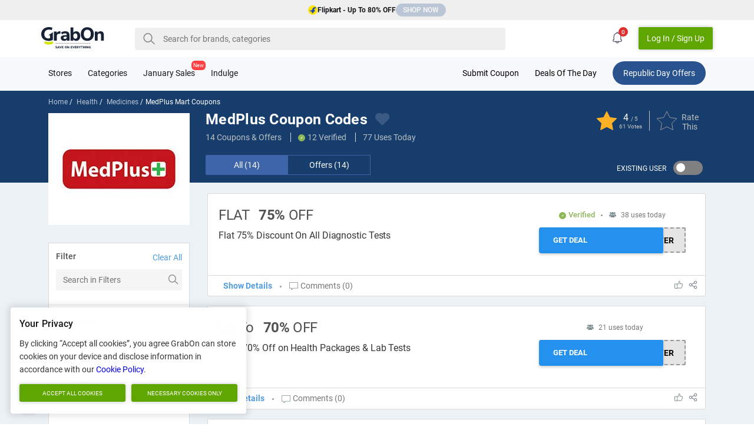

--- FILE ---
content_type: text/html; charset=UTF-8
request_url: https://www.grabon.in/medplusmart-coupons/
body_size: 56149
content:
<!DOCTYPE html><html lang="en-in"><head> <meta charset="utf-8"> <meta name="viewport" id="viewport" content="width=device-width,initial-scale=1.0,user-scalable=no"> <meta http-equiv="X-UA-Compatible" content="IE=edge"> <title>MedPlus Coupon Codes: Offers 75% OFF Discount | Jan 2026</title> <meta name="description" content="Today MedPlus Coupon Codes in January 2026 | Medplus Offers: FLAT 75% OFF Discount on All Tests | 20% OFF on Medicines First Order Promo Code" /> <link rel="manifest" href="https://www.grabon.in/manifest.json" crossorigin="use-credentials"> <link href="https://cdn.grabon.in/" rel="dns-prefetch"> <link href="https://www.google-analytics.com" rel="preconnect"> <script async src="https://www.googletagmanager.com/gtag/js?id=G-E8PTKJ7M14"></script> <script> window.dataLayer = window.dataLayer || []; function gtag() { dataLayer.push(arguments); } gtag('js', new Date()); gtag('config', 'G-E8PTKJ7M14'); </script> <!-- Meta Pixel Code --> <script> !function(f,b,e,v,n,t,s) {if(f.fbq)return;n=f.fbq=function(){n.callMethod? n.callMethod.apply(n,arguments):n.queue.push(arguments)}; if(!f._fbq)f._fbq=n;n.push=n;n.loaded=!0;n.version='2.0'; n.queue=[];t=b.createElement(e);t.async=!0; t.src=v;s=b.getElementsByTagName(e)[0]; s.parentNode.insertBefore(t,s)}(window, document,'script', 'https://connect.facebook.net/en_US/fbevents.js'); fbq('init', '875019998369507'); fbq('track', 'PageView'); </script> <noscript><img height="1" width="1" style="display:none" src="https://www.facebook.com/tr?id=875019998369507&ev=PageView&noscript=1" /></noscript> <!-- End Meta Pixel Code --> <link rel="alternate" hreflang="en-IN" href="https://www.grabon.in/medplusmart-coupons/" /> <link rel="preload" as="script" href="https://www.googletagmanager.com/gtag/js?id=G-E8PTKJ7M14"> <link rel="preload" href="https://cdn.grabon.in/gograbon/v7/fonts/roboto-v20-latin-regular.woff2" type="font/woff2" as="font" crossorigin="anonymous"> <link rel="preload" href="https://cdn.grabon.in/gograbon/v7/fonts/roboto-v20-latin-500.woff2" type="font/woff2" as="font" crossorigin="anonymous"> <link rel="preload" href="https://cdn.grabon.in/gograbon/v7/fonts/roboto-v20-latin-700.woff2" type="font/woff2" as="font" crossorigin="anonymous"> <link rel="shortcut icon" type="image/x-icon" href="https://cdn.grabon.in/gograbon/favicon/grabon_favicon.ico"> <link rel="icon" sizes="16x16 32x32 64x64" href="https://cdn.grabon.in/gograbon/favicon/grabon_favicon.ico"> <link rel="icon" type="image/png" sizes="196x196" href="https://cdn.grabon.in/gograbon/favicon/grabon-favicon-196.png"> <link rel="icon" type="image/png" sizes="160x160" href="https://cdn.grabon.in/gograbon/favicon/grabon-favicon-160.png"> <link rel="icon" type="image/png" sizes="96x96" href="https://cdn.grabon.in/gograbon/favicon/grabon-favicon-96.png"> <link rel="icon" type="image/png" sizes="64x64" href="https://cdn.grabon.in/gograbon/favicon/grabon-favicon-64.png"> <link rel="icon" type="image/png" sizes="32x32" href="https://cdn.grabon.in/gograbon/favicon/grabon-favicon-32.png"> <link rel="icon" type="image/png" sizes="16x16" href="https://cdn.grabon.in/gograbon/favicon/grabon-favicon-16.png"> <link rel="apple-touch-icon-precomposed" href="https://cdn.grabon.in/gograbon/favicon/grabon-favicon-57.png"> <link rel="apple-touch-icon-precomposed" sizes="114x114" href="https://cdn.grabon.in/gograbon/favicon/grabon-favicon-114.png"> <link rel="apple-touch-icon-precomposed" sizes="72x72" href="https://cdn.grabon.in/gograbon/favicon/grabon-favicon-72.png"> <link rel="apple-touch-icon-precomposed" sizes="144x144" href="https://cdn.grabon.in/gograbon/favicon/grabon-favicon-144.png"> <link rel="apple-touch-icon-precomposed" sizes="60x60" href="https://cdn.grabon.in/gograbon/favicon/grabon-favicon-60.png"> <link rel="apple-touch-icon-precomposed" sizes="120x120" href="https://cdn.grabon.in/gograbon/favicon/grabon-favicon-120.png"> <link rel="apple-touch-icon-precomposed" sizes="76x76" href="https://cdn.grabon.in/gograbon/favicon/grabon-favicon-76.png"> <link rel="apple-touch-icon-precomposed" sizes="152x152" href="https://cdn.grabon.in/gograbon/favicon/grabon-favicon-152.png"> <link rel="apple-touch-icon-precomposed" sizes="180x180" href="https://cdn.grabon.in/gograbon/favicon/grabon-favicon-180.png"> <meta name="msapplication-TileColor" content="#FFFFFF"> <meta name="msapplication-TileImage" content="https://cdn.grabon.in/gograbon/favicon/grabon-favicon-144.png"> <meta name="msapplication-config" content="https://cdn.grabon.in/gograbon/images/favs/browserconfig.xml"> <meta name="p:domain_verify" content="f0e3ca393fddb295901304321835e77e"> <meta name="twitter:site" content="@GrabOnIn"> <meta name="twitter:creator" content="@GrabOnIn"> <meta name="twitter:card" content="summary_large_image" /> <meta name="robots" content="INDEX, FOLLOW"> <link rel="canonical" href="https://www.grabon.in/medplusmart-coupons/"> <meta name="twitter:player" content="https://www.youtube.com/user/GrabOnDeals" /> <meta name="twitter:title" content="MedPlus Coupon Codes: Offers 75% OFF Discount | Jan 2026" /> <meta name="twitter:description" content="Today MedPlus Coupon Codes in January 2026 | Medplus Offers: FLAT 75% OFF Discount on All Tests | 20% OFF on Medicines First Order Promo Code" /> <meta name="twitter:image:src" content="https://cdn.grabon.in/gograbon/logo/GrabOn_OG_Image.jpg" /> <meta name="geo.placename" content="Madhapur, Hyderabad, Telangana, India"> <meta name="geo.position" content="17.4411480;78.3910690"> <meta name="geo.region" content="IN-Telangana"> <meta name="ICBM" content="17.4411480, 78.3910690"> <meta property="og:locale" content="en_IN"> <meta property="og:site_name" content="GrabOn"> <meta property="og:title" content="MedPlus Coupon Codes: Offers 75% OFF Discount | Jan 2026"> <meta property="og:description" content="Today MedPlus Coupon Codes in January 2026 | Medplus Offers: FLAT 75% OFF Discount on All Tests | 20% OFF on Medicines First Order Promo Code"> <meta property="og:type" content="Website"> <meta property="og:image" content="https://cdn.grabon.in/gograbon/logo/GrabOn_OG_Image.jpg"> <meta property="og:url" content="https://www.grabon.in/medplusmart-coupons/"> <meta name="linkbuxverifycode" content="32dc01246faccb7f5b3cad5016dd5033" /> <script type="application/ld+json">{"@context":"https://schema.org","@type":"FAQPage","mainEntity":[{"@type":"Question","name":"Does MedPlus Mart offer discounts and coupons?","acceptedAnswer":{"@type":"Answer","text":"Yes, MedPlus Mart offers discounts on a range of products and services. Customers can use coupon codes to save money while they shop on the platform. By using the promo codes, customers can avail themselves of significant savings and special offers."}},{"@type":"Question","name":"How do I get coupons and savings from MedPlus Mart?","acceptedAnswer":{"@type":"Answer","text":"MedPlus Mart offers a range of discounts and promotional offers on its website. Customers can also access the exclusive deals and offers by signing up for the free email notification system. This way they can keep up-to-date with all the new promotions and discounts available at MedPlus Mart."}},{"@type":"Question","name":"What offers can I get using my MedPlus Mart promo codes?","acceptedAnswer":{"@type":"Answer","text":"Using the coupons, you can enjoy offers like, flat 50% on baby needs, up to 35% off on skin care brands, and a lot more."}},{"@type":"Question","name":"Is MedPlus Mart giving offers on Medicines?","acceptedAnswer":{"@type":"Answer","text":"Yes! Every time you make a purchase of more than Rs.1000, you will get a flat discount of 20%."}},{"@type":"Question","name":"Does MedPlus Mart offer any special discounts for bulk orders?","acceptedAnswer":{"@type":"Answer","text":"Yes, MedPlus Mart offers special discounts for bulk orders. This offer is not applicable to items already having discount offers associated with them."}},{"@type":"Question","name":"What are the payment methods accepted by MedPlus Mart?","acceptedAnswer":{"@type":"Answer","text":"MedPlus Mart accepts payment through cash, cards and net banking. You can also use payment wallets such as Google Pay, Paytm and other popular wallets to pay for your orders."}},{"@type":"Question","name":"Does MedPlus Mart offer any return policies?","acceptedAnswer":{"@type":"Answer","text":"Yes, MedPlus Mart offers a hassle-free return and exchange policy on all products ordered on its platform. Customers can return any product within 14 days of delivery and receive a full refund or exchange for a new product."}}]}</script> <link rel="chrome-webstore-item" href="https://chrome.google.com/webstore/detail/grabon-save-on-everything/mfonodfllnhapmgdnenlhpfnionbnjbl"> <script type="application/ld+json"> { "@context":"http://schema.org", "@type": "WebPage", "url": "https://www.grabon.in/medplusmart-coupons/", "aggregateRating": { "name": "MedPlus Mart", "ratingValue": "4", "ratingCount": "61", "bestRating": "5", "worstRating": "1", "itemReviewed": { "name": "MedPlus Mart", "@type": "Store", "image": "https://cdn.grabon.in/gograbon/images/merchant/1619521181606/medplus-mart-logo.jpg" } } } </script> <script type="application/ld+json"> { "@context":"http://schema.org", "@type": "BreadcrumbList", "@id":"https://www.grabon.in/medplusmart-coupons/#BreadcrumbList", "itemListElement":[ { "@type":"ListItem", "@id":"https://www.grabon.in/medplusmart-coupons/#Page1", "position":1, "item":{ "@type":"Thing", "@id":"https://www.grabon.in/medplusmart-coupons/#Iteam1", "url":"https://www.grabon.in/stores/", "name":"All Stores" } } , { "@type":"ListItem", "@id":"https://www.grabon.in/medplusmart-coupons/#Page2", "position":2, "item":{ "@type":"Thing", "@id":"https://www.grabon.in/medplusmart-coupons/#Iteam2", "url":"https://www.grabon.in/medplusmart-coupons/", "name":"MedPlus Mart Coupons" } } ] } </script><style>/*!Pure v1.0.1Copyright 2013 Yahoo!Licensed under the BSD License.https://github.com/pure-css/pure/blob/master/LICENSE.md*//*!normalize.css v^3.0 | MIT License | git.io/normalizeCopyright (c) Nicolas Gallagher and Jonathan Neal*//*! normalize.css v3.0.3 | MIT License | github.com/necolas/normalize.css */html{font-family:sans-serif;-ms-text-size-adjust:100%;-webkit-text-size-adjust:100%}body{margin:0}article,aside,details,figcaption,figure,footer,header,hgroup,main,menu,nav,section,summary{display:block}audio,canvas,progress,video{display:inline-block;vertical-align:baseline}audio:not([controls]){display:none;height:0}[hidden],template{display:none}a{background-color:transparent}a:active,a:hover{outline:0}abbr[title]{border-bottom:1px dotted}b,strong{font-weight:700}dfn{font-style:italic}h1{font-size:2em;margin:.67em 0}mark{background:#ff0;color:#000}small{font-size:80%}sub,sup{font-size:75%;line-height:0;position:relative;vertical-align:baseline}sup{top:-.5em}sub{bottom:-.25em}img{border:0}svg:not(:root){overflow:hidden}figure{margin:1em 40px}hr{-webkit-box-sizing:content-box;box-sizing:content-box;height:0}pre{overflow:auto}code,kbd,pre,samp{font-family:monospace,monospace;font-size:1em}button,input,optgroup,select,textarea{color:inherit;font:inherit;margin:0}button{overflow:visible}button,select{text-transform:none}button,html input[type=button],input[type=reset],input[type=submit]{-webkit-appearance:button;cursor:pointer}button[disabled],html input[disabled]{cursor:default}button::-moz-focus-inner,input::-moz-focus-inner{border:0;padding:0}input{line-height:normal}input[type=checkbox],input[type=radio]{-webkit-box-sizing:border-box;box-sizing:border-box;padding:0}input[type=number]::-webkit-inner-spin-button,input[type=number]::-webkit-outer-spin-button{height:auto}input[type=search]{-webkit-appearance:textfield;-webkit-box-sizing:content-box;box-sizing:content-box}input[type=search]::-webkit-search-cancel-button,input[type=search]::-webkit-search-decoration{-webkit-appearance:none}fieldset{border:1px solid silver;margin:0 2px;padding:.35em .625em .75em}legend{border:0;padding:0}textarea{overflow:auto}optgroup{font-weight:700}table{border-collapse:collapse;border-spacing:0}td,th{padding:0}.hidden,[hidden]{display:none!important}.pure-img{max-width:100%;height:auto;display:block}.pure-g{letter-spacing:-.31em;text-rendering:optimizespeed;font-family:FreeSans,Arimo,"Droid Sans",Helvetica,Arial,sans-serif;display:-webkit-box;display:-webkit-flex;display:-ms-flexbox;display:flex;-webkit-box-orient:horizontal;-webkit-box-direction:normal;-webkit-flex-flow:row wrap;-ms-flex-flow:row wrap;flex-flow:row wrap;-webkit-align-content:flex-start;-ms-flex-line-pack:start;align-content:flex-start}@media all and (-ms-high-contrast:none),(-ms-high-contrast:active){table .pure-g{display:block}}.opera-only :-o-prefocus,.pure-g{word-spacing:-.43em}.pure-u{display:inline-block;zoom:1;letter-spacing:normal;word-spacing:normal;vertical-align:top;text-rendering:auto}.pure-g [class*=pure-u]{font-family:sans-serif}.pure-g{margin:0 -1em}.pure-g>div{padding:0 1em}.pure-button{display:inline-block;zoom:1;line-height:normal;white-space:nowrap;vertical-align:middle;text-align:center;cursor:pointer;-webkit-user-drag:none;-webkit-user-select:none;-moz-user-select:none;-ms-user-select:none;user-select:none;-webkit-box-sizing:border-box;box-sizing:border-box}.pure-button::-moz-focus-inner{padding:0;border:0}.pure-button-group{letter-spacing:-.31em;text-rendering:optimizespeed}.opera-only :-o-prefocus,.pure-button-group{word-spacing:-.43em}.pure-button-group .pure-button{letter-spacing:normal;word-spacing:normal;vertical-align:top;text-rendering:auto}.pure-button{font-family:inherit;font-size:100%;padding:.5em 1em;color:#444;color:rgba(0,0,0,.8);border:1px solid #999;border:none transparent;background-color:#e6e6e6;text-decoration:none;border-radius:2px}.pure-button-hover,.pure-button:focus,.pure-button:hover{background-image:-webkit-gradient(linear,left top,left bottom,from(transparent),color-stop(40%,rgba(0,0,0,.05)),to(rgba(0,0,0,.1)));background-image:-webkit-linear-gradient(transparent,rgba(0,0,0,.05) 40%,rgba(0,0,0,.1));background-image:linear-gradient(transparent,rgba(0,0,0,.05) 40%,rgba(0,0,0,.1))}.pure-button:focus{outline:0}.pure-button-active,.pure-button:active{-webkit-box-shadow:0 0 0 1px rgba(0,0,0,.15) inset,0 0 6px rgba(0,0,0,.2) inset;box-shadow:0 0 0 1px rgba(0,0,0,.15) inset,0 0 6px rgba(0,0,0,.2) inset;border-color:#000}.pure-button-disabled,.pure-button-disabled:active,.pure-button-disabled:focus,.pure-button-disabled:hover,.pure-button[disabled]{border:none;background-image:none;opacity:.4;cursor:not-allowed;-webkit-box-shadow:none;box-shadow:none;pointer-events:none}.pure-button-hidden{display:none}.pure-button-primary,.pure-button-selected,a.pure-button-primary,a.pure-button-selected{background-color:#60a600;color:#fff;border-radius:2px;height:38px}.pure-button-group .pure-button{margin:0;border-radius:0;border-right:1px solid #111;border-right:1px solid rgba(0,0,0,.2)}.pure-button-group .pure-button:first-child{border-top-left-radius:2px;border-bottom-left-radius:2px}.pure-button-group .pure-button:last-child{border-top-right-radius:2px;border-bottom-right-radius:2px;border-right:none}.pure-form input[type=color],.pure-form input[type=date],.pure-form input[type=datetime-local],.pure-form input[type=datetime],.pure-form input[type=email],.pure-form input[type=month],.pure-form input[type=number],.pure-form input[type=password],.pure-form input[type=search],.pure-form input[type=tel],.pure-form input[type=text],.pure-form input[type=time],.pure-form input[type=url],.pure-form input[type=week],.pure-form select,.pure-form textarea{padding:.5em .6em;display:inline-block;border:1px solid #ccc;box-shadow:none;border-radius:4px;vertical-align:middle;-webkit-box-sizing:border-box;box-sizing:border-box}.pure-form input:not([type]){padding:.5em .6em;display:inline-block;border:1px solid #ccc;-webkit-box-shadow:inset 0 1px 3px #ddd;box-shadow:inset 0 1px 3px #ddd;border-radius:4px;-webkit-box-sizing:border-box;box-sizing:border-box}.pure-form input[type=color]{padding:.2em .5em}.pure-form input[type=color]:focus,.pure-form input[type=date]:focus,.pure-form input[type=datetime-local]:focus,.pure-form input[type=datetime]:focus,.pure-form input[type=email]:focus,.pure-form input[type=month]:focus,.pure-form input[type=number]:focus,.pure-form input[type=password]:focus,.pure-form input[type=search]:focus,.pure-form input[type=tel]:focus,.pure-form input[type=text]:focus,.pure-form input[type=time]:focus,.pure-form input[type=url]:focus,.pure-form input[type=week]:focus,.pure-form select:focus,.pure-form textarea:focus{outline:0;border-color:#129fea}.pure-form input:not([type]):focus{outline:0;border-color:#129fea}.pure-form input[type=checkbox]:focus,.pure-form input[type=file]:focus,.pure-form input[type=radio]:focus{outline:thin solid #129fea;outline:1px auto #129fea}.pure-form .pure-checkbox,.pure-form .pure-radio{margin:.5em 0;display:block}.pure-form input[type=color][disabled],.pure-form input[type=date][disabled],.pure-form input[type=datetime-local][disabled],.pure-form input[type=datetime][disabled],.pure-form input[type=email][disabled],.pure-form input[type=month][disabled],.pure-form input[type=number][disabled],.pure-form input[type=password][disabled],.pure-form input[type=search][disabled],.pure-form input[type=tel][disabled],.pure-form input[type=text][disabled],.pure-form input[type=time][disabled],.pure-form input[type=url][disabled],.pure-form input[type=week][disabled],.pure-form select[disabled],.pure-form textarea[disabled]{cursor:not-allowed;background-color:#eaeded;color:#cad2d3}.pure-form input:not([type])[disabled]{cursor:not-allowed;background-color:#eaeded;color:#cad2d3}.pure-form input[readonly],.pure-form select[readonly],.pure-form textarea[readonly]{background-color:#eee;color:#777;border-color:#ccc}.pure-form input:focus:invalid,.pure-form select:focus:invalid,.pure-form textarea:focus:invalid{color:#b94a48;border-color:#e9322d}.pure-form input[type=checkbox]:focus:invalid:focus,.pure-form input[type=file]:focus:invalid:focus,.pure-form input[type=radio]:focus:invalid:focus{outline-color:#e9322d}.pure-form select{height:2.25em;border:1px solid #ccc;background-color:#fff}.pure-form select[multiple]{height:auto}.pure-form label{margin:.5em 0 .2em}.pure-form fieldset{margin:0;padding:.35em 0 .75em;border:0}.pure-form legend{display:block;width:100%;padding:.3em 0;margin-bottom:.3em;color:#333;border-bottom:1px solid #e5e5e5}.pure-form-stacked input[type=color],.pure-form-stacked input[type=date],.pure-form-stacked input[type=datetime-local],.pure-form-stacked input[type=datetime],.pure-form-stacked input[type=email],.pure-form-stacked input[type=file],.pure-form-stacked input[type=month],.pure-form-stacked input[type=number],.pure-form-stacked input[type=password],.pure-form-stacked input[type=search],.pure-form-stacked input[type=tel],.pure-form-stacked input[type=text],.pure-form-stacked input[type=time],.pure-form-stacked input[type=url],.pure-form-stacked input[type=week],.pure-form-stacked label,.pure-form-stacked select,.pure-form-stacked textarea{display:block;margin:.25em 0}.pure-form-stacked input:not([type]){display:block;margin:.25em 0}.pure-form-aligned .pure-help-inline,.pure-form-aligned input,.pure-form-aligned select,.pure-form-aligned textarea,.pure-form-message-inline{display:inline-block;vertical-align:middle}.pure-form-aligned textarea{vertical-align:top}.pure-form-aligned .pure-control-group{margin-bottom:.5em}.pure-form-aligned .pure-control-group label{text-align:right;display:inline-block;vertical-align:middle;width:10em;margin:0 1em 0 0}.pure-form-aligned .pure-controls{margin:1.5em 0 0 11em}.pure-form .pure-input-rounded,.pure-form input.pure-input-rounded{border-radius:2em;padding:.5em 1em}.pure-form .pure-group fieldset{margin-bottom:10px}.pure-form .pure-group input,.pure-form .pure-group textarea{display:block;padding:10px;margin:0 0 -1px;border-radius:0;position:relative;top:-1px}.pure-form .pure-group input:focus,.pure-form .pure-group textarea:focus{z-index:3}.pure-form .pure-group input:first-child,.pure-form .pure-group textarea:first-child{top:1px;border-radius:4px 4px 0 0;margin:0}.pure-form .pure-group input:first-child:last-child,.pure-form .pure-group textarea:first-child:last-child{top:1px;border-radius:4px;margin:0}.pure-form .pure-group input:last-child,.pure-form .pure-group textarea:last-child{top:-2px;border-radius:0 0 4px 4px;margin:0}.pure-form .pure-group button{margin:.35em 0}.pure-form .pure-input-1{width:100%}.pure-form .pure-input-3-4{width:75%}.pure-form .pure-input-2-3{width:66%}.pure-form .pure-input-1-2{width:50%}.pure-form .pure-input-1-3{width:33%}.pure-form .pure-input-1-4{width:25%}.pure-form .pure-help-inline,.pure-form-message-inline{display:inline-block;padding-left:.3em;color:#666;vertical-align:middle;font-size:.875em}.pure-form-message{display:block;color:#666;font-size:.875em}@media only screen and (max-width:480px){.pure-form button[type=submit]{margin:.7em 0 0}.pure-form input:not([type]),.pure-form input[type=color],.pure-form input[type=date],.pure-form input[type=datetime-local],.pure-form input[type=datetime],.pure-form input[type=email],.pure-form input[type=month],.pure-form input[type=number],.pure-form input[type=password],.pure-form input[type=search],.pure-form input[type=tel],.pure-form input[type=text],.pure-form input[type=time],.pure-form input[type=url],.pure-form input[type=week],.pure-form label{margin-bottom:.3em;display:block}.pure-group input:not([type]),.pure-group input[type=color],.pure-group input[type=date],.pure-group input[type=datetime-local],.pure-group input[type=datetime],.pure-group input[type=email],.pure-group input[type=month],.pure-group input[type=number],.pure-group input[type=password],.pure-group input[type=search],.pure-group input[type=tel],.pure-group input[type=text],.pure-group input[type=time],.pure-group input[type=url],.pure-group input[type=week]{margin-bottom:0}.pure-form-aligned .pure-control-group label{margin-bottom:.3em;text-align:left;display:block;width:100%}.pure-form-aligned .pure-controls{margin:1.5em 0 0 0}.pure-form .pure-help-inline,.pure-form-message,.pure-form-message-inline{display:block;font-size:.75em;padding:.2em 0 .8em}}.hide{display:none!important}@font-face{font-family:Roboto;font-style:normal;font-weight:400;font-display:swap;src:url(https://cdn.grabon.in/gograbon/v7/fonts/roboto-v20-latin-regular.eot);src:local("Roboto"),local("Roboto Regular"),local("Roboto-Regular"),url(https://cdn.grabon.in/gograbon/v7/fonts/roboto-v20-latin-regular.eot?#iefix) format("embedded-opentype"),url(https://cdn.grabon.in/gograbon/v7/fonts/roboto-v20-latin-regular.woff2) format("woff2"),url(https://cdn.grabon.in/gograbon/v7/fonts/roboto-v20-latin-regular.woff) format("woff"),url(https://cdn.grabon.in/gograbon/v7/fonts/roboto-v20-latin-regular.ttf) format("truetype"),url(https://cdn.grabon.in/gograbon/v7/fonts/roboto-v20-latin-regular.svg#Roboto) format("svg")}@font-face{font-family:Roboto;font-style:normal;font-weight:500;font-display:swap;src:url(https://cdn.grabon.in/gograbon/v7/fonts/roboto-v20-latin-500.eot);src:local("Roboto Medium"),local("Roboto-Medium"),url(https://cdn.grabon.in/gograbon/v7/fonts/roboto-v20-latin-500.eot?#iefix) format("embedded-opentype"),url(https://cdn.grabon.in/gograbon/v7/fonts/roboto-v20-latin-500.woff2) format("woff2"),url(https://cdn.grabon.in/gograbon/v7/fonts/roboto-v20-latin-500.woff) format("woff"),url(https://cdn.grabon.in/gograbon/v7/fonts/roboto-v20-latin-500.ttf) format("truetype"),url(https://cdn.grabon.in/gograbon/v7/fonts/roboto-v20-latin-500.svg#Roboto) format("svg")}@font-face{font-family:Roboto;font-style:normal;font-weight:700;font-display:swap;src:url(https://cdn.grabon.in/gograbon/v7/fonts/roboto-v20-latin-700.eot);src:local("Roboto Bold"),local("Roboto-Bold"),url(https://cdn.grabon.in/gograbon/v7/fonts/roboto-v20-latin-700.eot?#iefix) format("embedded-opentype"),url(https://cdn.grabon.in/gograbon/v7/fonts/roboto-v20-latin-700.woff2) format("woff2"),url(https://cdn.grabon.in/gograbon/v7/fonts/roboto-v20-latin-700.woff) format("woff"),url(https://cdn.grabon.in/gograbon/v7/fonts/roboto-v20-latin-700.ttf) format("truetype"),url(https://cdn.grabon.in/gograbon/v7/fonts/roboto-v20-latin-700.svg#Roboto) format("svg")}body{font-family:Roboto,Arial,Calibiri,sans-serif;color:#16171a;font-size:14px;padding-top:60px;overflow-x:hidden;scroll-padding:0}body,div,h1,h2,h3,h4,h5,h6,section{box-sizing:border-box}ul{padding:0;margin:0}a{text-decoration:none}input:focus{outline:0}.show-backtotop .go-backToTop{opacity:1;visibility:visible}.go-backToTop{position:fixed;right:0;top:50%;opacity:0;color:#fff;z-index:98;cursor:pointer;font-size:12px;line-height:40px;margin:-25px 0 0;visibility:hidden;text-align:center;background-color:#5eaef5;text-transform:capitalize;box-shadow:0 3px 10px rgba(0,0,0,.5);-webkit-box-shadow:0 3px 10px rgba(0,0,0,.5);-moz-box-shadow:0 3px 10px rgba(0,0,0,.5);width:40px;height:40px;transition:.5s;-webkit-transition:.5s;-moz-transition:.5s}.go-backToTop>svg{position:absolute;left:0;right:0;top:50%;fill:#fff;width:20px;margin:-10px auto 0;transform:rotate(-90deg)}.pure-button::-moz-focus-inner{padding:0;border:0}.ner-0{color:#85144b}.ner-1{color:#f012be}.ner-2{color:#85144b}.ner-3{color:#f012be}.ner-4{color:#f012be}.ner-5{color:#f012be}.ner-6{color:#f012be}.ner-7{color:#f012be}.ner-8{color:#f012be}.ner-9{color:#f012be}.ner-10{color:#ff851b}.ner-11{color:#11a161}.ner-12{color:#11a161}.ner-13{color:#11a161}.ner-14{color:#ff4136}.ner-15{color:#ff4136}.ner-16{color:#b10dc9}.go-dExt>h2,.go-dExt>h3,.go-dExt>h4,.go-extTitle{font-size:18px;margin:0 auto 16px;letter-spacing:.2px}.go-dExt>p{font-size:14px;line-height:20px;margin:0 auto 16px;letter-spacing:.2px}.go-dExt>img{max-width:90%}.go-extTab>h2,.go-extTab>p{font-size:14px;line-height:20px;margin:0 auto 12px}.go-extTab>.table-responsive,.go-extTab>ol,.go-extTab>ul{font-size:14px;line-height:20px}.go-extTab>ol,.go-extTab>ul{padding-left:16px}.go-extTab>h2,.go-extTab>p{font-size:14px;line-height:20px;margin:0 auto 12px}.go-extTab>.table-responsive,.go-extTab>ol,.go-extTab>ul{font-size:14px;line-height:20px}.go-extTab img{max-width:100%;width:auto;height:auto}table{border-collapse:collapse;border-spacing:0}.table{width:100%;max-width:100%}.table-bordered,.table-bordered>tbody>tr>td,.table-bordered>tbody>tr>th,.table-bordered>tfoot>tr>td,.table-bordered>tfoot>tr>th,.table-bordered>thead>tr>td,.table-bordered>thead>tr>th{border:1px solid #ddd}.table>tbody>tr>td,.table>tbody>tr>th,.table>tfoot>tr>td,.table>tfoot>tr>th,.table>thead>tr>td,.table>thead>tr>th{padding:8px;vertical-align:middle;line-height:18px}th{text-align:left}.table-responsive{overflow-x:auto;min-height:.01%;margin:12px auto}.gcb-det{line-height:1.4}.gcb-det>b{display:block;color:#373737;line-height:20px;margin:12px auto;text-transform:capitalize}.gcb-det>ol,.gcb-det>ul{position:relative;line-height:22px;padding-left:16px;letter-spacing:.2px}.gcb-det>ol>li>ul,.gcb-det>ul>li>ul{padding-left:28px}.gcb-det>ol>li>ol,.gcb-det>ul>li>ol{padding-left:28px}.gcb-det>ol.go-disc{list-style-type:disc}.gc-box .gcb-det>ul.circle{list-style-type:circle;list-style:circle;padding-left:40px}.gc-box .gcb-det>ul.circle>li{padding:4px 0;display:list-item!important}.flickity-page-dots .dot{background:#8db654}.galert{display:none;position:fixed;bottom:18px;left:18px;z-index:1200;box-shadow:0 0 11px 5px rgba(0,0,0,.07);padding:12px;width:260px}.galert>img{display:inline-block;max-width:80px;vertical-align:middle}.galert>p{display:inline-block;vertical-align:middle;width:calc(100% - 90px);margin:0;margin-left:12px}.galert>p>a{display:block}.galert #gClose{position:absolute;right:6px;top:6px;display:inline-block;cursor:pointer;width:13px;height:13px}.galert.shwalert{display:block;background:#fff}.go-BBanner{position:fixed;bottom:0;height:50px;width:100%;z-index:100}.go-BBanner>.container{padding:0}.go-BBanner .go-BBannerCon,.go-BBanner .go-Bpresented{position:relative}.go-BBanner .go-BBannerCon img{width:unset;margin-top:-30px}.go-BBanner .go-BBannerCon h4{color:#fff;display:none;font-size:12px;text-overflow:ellipsis;text-align:center;width:calc(100% - 214px);width:-webkit-calc(100% - 214px);width:-moz-calc(100% - 214px);position:absolute;line-height:18px;top:50%;margin:-10px auto 0;padding:0 12px;max-height:36px;overflow:hidden}.go-BBanner .go-Bpresented{margin-left:0;width:90px;height:50px;vertical-align:top;display:inline-block;max-width:125px;box-sizing:border-box;background:0 0!important}.go-BBanner .go-Bpresented img{display:block;max-width:90px;position:absolute;top:50%;margin:-18px auto 0;width:125px;vertical-align:bottom}.go-BBanner .go-BBannerCon a:not(.go-Bpresented){border-radius:4px;position:absolute;top:50%;margin:-18px auto 0;right:6px;min-width:120px;padding:8px 12px;text-align:center;cursor:pointer;box-sizing:border-box}.go-BBanner .go-closeBBanner{position:fixed;bottom:50px;right:6px;z-index:9;width:42px;height:36px;cursor:pointer;text-align:center;line-height:44px;background-color:#3b5998;color:#fff;font-size:28px;border-top-left-radius:6px;border-top-right-radius:6px}.go-BBanner .go-closeBBanner svg{fill:#fff;opacity:80%}.open-modal{overflow:hidden}.open-modal .modal{top:0;visibility:visible;opacity:1}.modal{position:fixed;width:100vw;top:-10px;left:0;background:#fff;z-index:3000;height:100vh;overflow-y:auto;transition:all .3s ease;visibility:hidden;opacity:0}.modal .loginbtm{background:#8db654;color:#fff;position:absolute;bottom:0;padding:16px;text-align:center;line-height:1.4;width:100%}.modal .loginbtm>span{display:block}.modal #closeModal{position:absolute;right:12px;top:12px;z-index:2;cursor:pointer}.modal #closeModal #Pathlog{fill:#fff}.modal .modal-login .ml-left{background-color:#071938;padding:24px 24px 0}.modal .modal-login .ml-left>p{padding-top:16px;color:#fff;margin-top:0;text-align:center;font-size:18px;font-weight:700;text-transform:capitalize}.modal .modal-login .ml-left>p small{display:block;font-size:12px;font-weight:300;margin-top:12px;opacity:.8}.modal .modal-login .mlimg{width:100%;max-width:240px;margin:0 auto}.modal .modal-login .mlimg img{max-width:100%}.modal .modal-login .ml-right{position:relative;overflow:hidden}.modal .modal-login .ml-right .loginWith{margin-top:22px;padding:24px}.modal .modal-login .ml-right .loginWith>p{font-weight:700;font-size:22px;color:#2f3843;text-align:center}.modal .modal-login .ml-right .loginWith>a{text-align:center;color:#212121;display:block;border-radius:3px;text-transform:capitalize;border:solid 1px #101726;line-height:25px;padding:10px 24px;text-transform:capitalize}.modal .modal-login .ml-right .loginWith>a .gi{float:left;position:relative;top:-3px}.modal .modal-login .ml-right .loginWith>a .gi>svg{width:20px;height:20px;vertical-align:middle}.modal .modal-login .ml-right .loginWith a.fb{color:#fff;background:#3a5996;border:solid 1px #3a5996;margin-bottom:28px}.list-inline,.list-unstyled{list-style:none}.list-inline>li{display:inline-block}.container{width:100%;margin:0 auto;padding:0 12px;box-sizing:border-box}input[type=checkbox],input[type=radio]{box-sizing:border-box;padding:0}.pure-radio{position:relative}.checkbox,.radio{position:absolute;z-index:1;opacity:0;width:100%;cursor:pointer}.checkbox+label,.radio+div,.radio+span{position:relative;margin-bottom:0;display:inline-block;box-sizing:border-box;padding-left:22px}.radio+div,.radio+span{padding-left:28px;line-height:20px;cursor:pointer}.radio+div:before,.radio+span:before{content:"";transition:all .15s ease-in-out;position:absolute;width:20px;height:20px;border:1px solid transparent;border-radius:50%;background-color:#dee2e6;pointer-events:none;-webkit-user-select:none;-moz-user-select:none;-ms-user-select:none;user-select:none;left:0;box-sizing:border-box}.radio+div:after,.radio+span:after{transition:background-color .15s ease-in-out;content:"";position:absolute;width:12px;height:12px;border-radius:50%;left:4px;top:4px}.radio:checked+div:before,.radio:checked+span:before{border-color:#d2e600;background:0 0}.radio:checked+div:after,.radio:checked+span:after{background:#d2e600}.checkbox+label:before{transition:background-color .15s ease-in-out,border-color .15s ease-in-out,box-shadow .15s ease-in-out;position:absolute;top:1px;left:0;display:block;width:15px;height:15px;pointer-events:none;content:"";-webkit-user-select:none;-moz-user-select:none;-ms-user-select:none;user-select:none;background-color:#dee2e6;border-radius:2px}.checkbox+label:after{position:absolute;top:1px;left:-10px;display:block;width:15px;height:15px;content:"";background-repeat:no-repeat;background-position:center center;background-size:50% 50%;transition:all .2s ease}.checkbox:checked~label::before{background-color:#007bff}.checkbox:checked+label:after{background-image:url("data:image/svg+xml;charset=utf8,%3Csvg xmlns='http://www.w3.org/2000/svg' viewBox='0 0 8 8'%3E%3Cpath fill='%23fff' d='M6.564.75l-3.59 3.612-1.538-1.55L0 4.26 2.974 7.25 8 2.193z'/%3E%3C/svg%3E");left:0}.visible-lg{display:none!important}.g-bread{margin-bottom:8px}.g-bread a{color:#2491ef}.g-bread a:hover{opacity:1;text-decoration:underline}.g-bread li{color:#515151}.g-bread li+li:before{content:"/";margin-right:4px}.rupee:before{content:"\20b9"}.gh-line{position:relative}.gh-line:after{content:"";background-color:#8db654;width:80px;display:block;height:4px;margin-top:6px}@keyframes shake{0%{transform:translateX(0)}25%{transform:translateX(6px)}50%{transform:translateX(0)}47%{transform:translateX(-6px)}100%{transform:translateX(0)}}.go-input-error{animation:shake .3s linear;border:1px solid #e26262!important}header{position:fixed;width:100%;top:0;box-shadow:0 1px 4px 0 rgba(0,0,0,.12);height:60px;padding:0 8px;box-sizing:border-box;z-index:999;background:#fff}.impression{position:absolute;z-index:-1}#gBurger{cursor:pointer;width:44px;padding:10px;display:inline-block;vertical-align:top;height:60px;position:absolute;top:0;left:0;padding-top:22px;padding-left:12px}#gBurger>span{width:22px;height:2px;border-radius:10px;background-color:#515151;display:block;margin-bottom:4px}.top-header-banner{display:flex;gap:16px;background:#efefef;text-align:center;margin:0;padding:6px;align-items:center;justify-content:center}.top-header-banner .header-banner-image{width:16px;height:16px}.top-header-banner span{font-size:12px;font-weight:700;color:#16171a;overflow:hidden;text-overflow:ellipsis}.top-header-banner .tophBtn{display:flex;align-items:center;justify-content:center;gap:6px;padding:4px 12px;color:#fff;border-radius:24px;border:none;background:#28538f;text-transform:uppercase;font-size:12px;-webkit-animation:blink-1 1.5s infinite both;animation:blink-1 1.5s infinite both}.g-top{padding:12px 0}a.g-special-mobile{margin-left:20px}a.g-special-mobile img{height:40px;width:100px;vertical-align:middle}.go-logo{display:inline-block;position:relative;vertical-align:middle;margin-left:44px}#gSearchInput{height:38px;border-radius:4px;background-color:#efefef;border:none}.g-calendar{position:absolute;top:0;right:50px;height:60px;display:flex;align-items:center}.g-calendar img{position:relative;width:36px;height:36px}.g-search{position:absolute;top:0;right:0}.g-search>span{width:50px;height:60px;display:inline-block;text-align:center;line-height:74px}.g-search>span>svg{height:20px;width:24px}.g-body.open{overflow:hidden}.g-login-btn{display:inline-block;vertical-align:top;position:relative}.g-login-btn{margin-left:18px;box-shadow:0 0 6px 0 rgba(0,0,0,.23)}.gprof{display:inline-block;margin-left:18px;cursor:pointer;display:none}.gprof>span{display:inline-block;vertical-align:middle;width:36px;height:36px;border-radius:50%;overflow:hidden}.gprof>span>img{width:100%}.gprof>p{display:inline-block;vertical-align:middle;width:60px;white-space:nowrap;text-overflow:ellipsis;overflow:hidden;margin-left:8px}.gprof:hover+.gprof-dropdown{visibility:visible;opacity:1;top:46px}.gprof-dropdown{top:32px;position:absolute;min-width:160px;right:0;background:#ecf1f7;opacity:0;visibility:hidden;box-shadow:0 6px 12px rgba(0,0,0,.175);-webkit-box-shadow:0 6px 12px rgba(0,0,0,.175);transition:all .3s ease-in-out;z-index:120}.gprof-dropdown>a{color:#333;padding:10px 20px;display:block;text-transform:capitalize}.gprof-dropdown:hover{opacity:1;visibility:visible;top:46px}#gMenuMob{padding:0}.g-nav-menu{position:fixed;top:0;width:70vw;left:-70vw;height:100%;background:#fff;transition:all .2s;z-index:999;overflow-y:auto;overflow-x:hidden}#gBody.open .g-nav-menu{transform:translateX(70vw)}#overlay{background-color:rgba(0,0,0,.6);width:100%;height:100%;position:fixed;top:0;left:0;z-index:100;display:none}#gBody.f-open #overlay,#gBody.open #overlay{display:block}.g-login-m{height:156px;background-image:linear-gradient(179deg,#417ad2 -16%,#284878 99%);padding:18px 8px;box-sizing:border-box}.g-loggedout{display:block}.g-loggedin{display:none;color:#fff}.g-loggedin .picwrap{width:60px;height:60px;vertical-align:middle;margin:0 auto;overflow:hidden;border-radius:50%;margin-bottom:8px}.g-loggedin .picwrap>img{width:100%}.g-loggedin>p{text-align:center;margin-top:0;margin-bottom:4px}.g-loggedin>p>a{color:#fff;text-decoration:underline;margin:auto 15px}.g-loggedin>p.name{font-size:15px;font-weight:700}.g-login-icon,.g-login-text{display:inline-block;vertical-align:middle;width:48%;text-align:center}.g-login-text{color:#fff;font-size:12px;text-align:center;font-weight:300}.g-login-text>a{color:#fff;text-decoration:underline;font-size:14px;font-weight:400}.g-login-icon>img{width:106px;height:113px}.g-nav-menu .g-dropdown{position:fixed;top:0;width:70vw;height:100%;background:#fff;opacity:0;z-index:999;transform:translateX(-70vw);-webkit-transform:translateX(-70vw);-moz-transform:translateX(-70vw);transition:all .3s ease;-webkit-transition:all .3s ease;-webkit-transition:-webkit-transform .3s ease;-moz-transition:all .3s ease;will-change:transform}.g-dropdown>li.g-submenu-title,.g-dropdown>li>a{padding:16px 12px;display:block;position:relative}.g-dropdown>li.g-submenu-title{padding:0 12px;border-bottom:1px solid #ccc;-moz-user-select:none;-ms-user-select:none;-khtml-user-select:none;-webkit-user-select:none;-webkit-touch-callout:none}.g-dropdown>li.g-submenu-title .g-sub-head{padding:20px 0;display:block}.g-dropdown>li.g-submenu-title .g-sub-head .mpluss{font-size:20px;top:17px;position:absolute;right:12px;width:30px;height:30px;line-height:30px;text-align:center;font-size:18px}.g-dropdown>li.g-submenu-title .g-sub-head .mpluss>svg{width:16px;height:16px}.g-dropdown .g-viewall a{color:#60a600!important}.g-dropdown .g-viewall a:after{content:"\25b8";padding-left:5px;padding-right:12px}.g-dropdown>li.g-submenu-title>ul{max-height:0;opacity:0;transition:all .3s ease;position:relative;overflow:hidden}.g-viewall a{padding:20px 12px!important}.other .g-dropdown>li.g-submenu-title>ul{max-height:56px;opacity:1;transition:all .3s ease}.other .g-dropdown>li.g-submenu-title>ul.open{max-height:1000px}.other .g-dropdown>li.g-submenu-title:after{display:none}.other li.g-subc-head{padding:8px 0;position:relative}.other li.g-subc-head .mplus{top:17px;position:absolute;right:0;width:30px;height:30px;line-height:30px;text-align:center;cursor:pointer;font-size:18px}.other li.g-subc-head .mplus>svg{width:16px;height:16px}.g-dropdown>li.g-submenu-title>ul>li>a{padding:12px 0;display:block}.g-dropdown>li.g-submenu-title>ul a{color:#16171a}.g-viewall>a{color:#60a600}.g-nav-m-right a,.g-nav-menu .g-dropdown a{color:#16171a}.g-nav-m-left{padding:0 12px}.g-nav-m-left .store{margin:0 -12px;border-bottom:1px solid #cfcfcf;padding:20px 12px;padding-right:24px}.g-nav-m-left .other{margin:0 -12px;padding:20px 12px;padding-right:24px;border-bottom:1px solid #cfcfcf}.g-nav-m-left .idu a{padding:2px 0;display:block;position:relative}.g-nav-m-left .idu a:after{content:"New";position:absolute;top:50%;color:#fff;width:22px;height:15px;left:56px;font-size:8px;line-height:15px;text-align:center;margin:-7.5px auto 0;background-color:#2b4f8c}.g-nav-m-left.open+.g-nav-m-right{visibility:hidden;opacity:0}.g-nav-m-right{border-top:1px solid #cfcfcf;padding:12px}.g-nav-m-right .lgout svg{display:inline-block;vertical-align:sub;margin-left:10px;position:relative;top:-2px}.g-dropdown>li.g-submenu-title.open>ul{height:auto;max-height:700px;opacity:1}.g-nav-m-left>li,.g-nav-m-right>li{padding:16px 0;padding-right:12px}.g-nav-m-left>li>a{color:#16171a;display:inline-block;width:100%;height:100%}.g-calendar-nav{position:relative}.g-calendar-nav::after{display:flex;width:16px;height:12px;content:"New";position:absolute;top:6px;right:-18px;background-color:#ff4040;color:#fff;font-size:9px;text-align:center;padding:2px 4px;border-radius:6px;align-items:center;justify-content:center}@media only screen and (max-width:1023px){.g-calendar-nav::after{top:0}}.g-nav-main{position:relative;display:block}.g-nav-main.open+.g-dropdown{opacity:1;transform:translateX(-12px);-webkit-transform:translateX(-12px);-moz-transform:translateX(-12px)}.g-nav-main:after{content:"\25b8";position:absolute;right:0}.g-nav-back{display:block;padding:16px;border-bottom:1px solid #ccc;color:#525252;font-size:16px;cursor:pointer;-webkit-tap-highlight-color:transparent}.g-nav-back:before{content:"";background-image:url(https://cdn.grabon.in/gograbon/v7/img/left-arrow.svg);background-repeat:no-repeat;margin-right:6px;width:16px;height:12px;display:inline-block;background-size:contain}.g-nav-deal>svg{display:inline-block;margin-left:8px;position:relative;top:3px}.g-search-open{position:fixed;top:0;right:0;background:#fff;width:100vw;transform:translateX(110vw);height:100vh;margin:0 auto;opacity:0;visibility:hidden;transition:all .5s ease;box-sizing:border-box;z-index:999;overflow-y:auto;padding:0 0 56px}.open-search .g-search-open{transform:translateX(0);visibility:visible;opacity:1}.open-search{overflow:hidden}.g-notify{display:inline-block;position:absolute;right:54px;top:17px}.g-notify #gMNotify{display:block;height:36px;line-height:40px;width:35px;text-align:center;position:relative}.g-notify #gMNotify>svg{height:19px}.g-notify #gMNotify>span{font-weight:500;color:#fff;font-size:10px;width:16px;height:16px;text-align:center;background-color:#de2e2e;display:block;position:absolute;top:0;right:0;border-radius:50%;line-height:17px}#gNotifyC{position:fixed;right:0;width:100vw;height:100vh;overflow:auto;background:#f5f5f8;top:0;transform:translateX(110vw);transition:all .3s ease}#gNotifyC>p{height:52px;background-color:#fff;text-align:center;color:#575757;font-weight:700;margin:0 0 12px;line-height:52px;letter-spacing:.6px;position:relative}#gNotifyC>ul li a{color:#383d4e;line-height:1.5;padding:12px;display:block;background:#fff;margin-bottom:8px}#gNotifyC>ul li a div,#gNotifyC>ul li a span{display:inline-block;vertical-align:top;box-sizing:border-box}#gNotifyC>ul li a span{width:100px;height:100px;overflow:hidden}#gNotifyC>ul li a span>img{width:100px;height:100px}#gNotifyC>ul li a div{width:calc(100% - 120px);margin-left:12px}#gNotifyC>ul li a div time{color:#b0b0b0;font-size:10px}#gNotifyC>ul li a.unread{background:#eef3f6}#gNotifyC #closeNotify{position:absolute;left:0;width:50px;height:50px;display:inline-block;line-height:56px}#gNotifyC.show{transform:translateX(0)}#gSearchInputBox{width:100%;border:none;border-bottom:1px solid #a1a1a2;margin-top:28px;border-radius:0}#gSearchInputBox::placeholder{color:#999;opacity:1}#gSearchInputBox:-ms-input-placeholder{color:#999}#gSearchInputBox::-ms-input-placeholder{color:#999}#gSearchClose{position:relative;right:0;top:12px;width:18px;text-align:right;height:20px;float:right;cursor:pointer}#gSearchClose :hover{cursor:pointer}#gSearchClose>svg{width:80%;height:80%}.g-search-trending{margin-top:24px}.g-search-trending>p{font-weight:500;position:relative}.g-search-trending>p:after{content:"";background-color:#8db654;width:70px;height:3px;display:block;margin-top:8px}.g-search-trending ul>li{display:inline-block;background-color:#ebebeb;border-radius:20px;margin:0 2px;margin-bottom:10px;overflow:hidden}.g-search-trending ul>li a{font-size:12px;padding:8px 16px;display:block;color:#545454;transition:all .3s ease}.g-search-trending ul>li a:hover{background:#60a600;color:#fff}.g-search-hottest{margin-top:24px;border-top:1px solid #dcdcdc;padding-top:16px}.g-search-hottest>p{font-weight:500;position:relative}.g-search-hottest>p:after{content:"";background-color:#8db654;width:70px;height:3px;display:block;margin-top:8px}.g-search-hottest .g-s-hotcoupon{position:relative;display:block;box-shadow:0 1px 4px 0 rgba(0,0,0,.09);border:solid 1px #d6d8da;border-radius:6px;padding:4px 14px;box-sizing:border-box;margin-bottom:12px}.g-search-hottest .g-s-hotcoupon img{display:inline-block;vertical-align:middle}.g-search-hottest .g-s-hotcoupon .g-sh-title{display:inline-block;vertical-align:middle;margin-left:16px;color:#515151;margin:16px}.g-search-hottest .g-s-hotcoupon:after{position:absolute;content:"";right:16px;color:#fff;top:20px;background:#2491ef;width:18px;height:18px;border-radius:50%;text-align:center;display:inline-block;line-height:15px;background-repeat:no-repeat;background-image:url(https://cdn.grabon.in/gograbon/v7/img/right-arrow-white.svg);vertical-align:middle;background-size:29%;background-position:center}.search-result{display:none;margin:32px 0}.search-result .sr-store{position:relative}.search-result .sr-store>strong{font-size:12px;color:#575757;width:165px;display:inline-block}.search-result .sr-store>a{float:right;color:#1a8ef2;text-decoration:underline}.search-result .sr-store ul{margin-top:12px}.search-result .sr-store ul li{margin-bottom:8px}.search-result .sr-store ul li a{border-radius:3px;box-shadow:0 1px 4px 0 rgba(0,0,0,.09);border:solid 1px #d6d8da;background-color:#fff;display:block;padding:4px}.search-result .sr-store ul li a>img{display:inline-block;max-height:38px;vertical-align:middle;height:40px;width:100px;object-fit:cover}.search-result .sr-store ul li a>p{font-size:12px;float:right;margin-right:10px;color:#b2b2b2;max-width:150px}.search-result .sr-store ul li a>p>span+span{border-left:1px solid #b2b2b2;margin-left:6px;padding-left:6px}.search-result .sr-banks{position:relative;margin-top:24px;padding-top:16px;border-top:solid 1px #dcdcdc}.search-result .sr-banks>strong{font-size:12px;color:#575757;width:165px;display:inline-block}.search-result .sr-banks>a{float:right;color:#1a8ef2;text-decoration:underline}.search-result .sr-banks>ul li{margin-top:12px}.search-result .sr-banks>ul li a{border-radius:3px;box-shadow:0 1px 4px 0 rgba(0,0,0,.09);border:solid 1px #d6d8da;background-color:#fff;color:#000;margin-bottom:8px;padding:12px;display:block;box-sizing:border-box}.search-result .sr-banks>ul li+li{margin-left:8px}.search-result .sr-giftcard{position:relative;margin-top:24px;padding-top:16px;border-top:solid 1px #dcdcdc}.search-result .sr-giftcard>strong{font-size:12px;color:#575757;width:165px;display:inline-block}.search-result .sr-giftcard>a{float:right;color:#1a8ef2;text-decoration:underline}.search-result .sr-giftcard>ul{margin-top:12px}.search-result .sr-giftcard>ul li a{border-radius:3px;box-shadow:0 1px 4px 0 rgba(0,0,0,.09);border:solid 1px #d6d8da;background-color:#fff;display:block;padding:4px}.search-result .sr-giftcard>ul li a>img{display:inline-block;max-height:38px;vertical-align:middle}.search-result .sr-giftcard>ul li a>span{font-size:12px;float:right;margin:12px 10px;color:#b2b2b2;max-width:150px}.g-search-open.searching .non-search{display:none}.g-search-open.searching .search-result{display:block}footer{padding:48px 0 24px;position:relative;z-index:4;background:#071938;color:#fff}footer .go-logo{margin-bottom:18px}footer .go-logo>svg>.path2{fill:#fff}footer .go-logo>span{color:#fff}footer .app-s>p{line-height:1.5}footer .app-s>p a{text-decoration:underline;color:#8db654}footer .app-s .app-link{margin-top:18px;text-align:center;margin-bottom:36px}footer .app-s .app-link a{display:inline-block}footer .app-s .app-link a img{width:123px;height:42px}footer .app-s .app-link a+a{margin-left:12px}footer .go-sl{position:relative;margin:24px auto;padding:24px 0 0;text-align:center}footer .go-sl li{padding:0 4px 12px}footer .go-sl li>a{display:block;width:36px;height:36px;background-color:#3b5998;border-radius:50%;text-align:center;line-height:48px}footer .go-sl:before{content:"";position:absolute;height:2px;background-color:rgba(255,255,255,.27);top:0;left:0;right:0;width:30%;margin:0 auto}footer .footer-list>li{margin-bottom:24px;width:48%;width:calc(50% - 6px);vertical-align:top}footer .footer-list>li[data-type=contact-list]>a{display:inline-flex}footer .footer-list>li[data-type=contact-list]>a.contact__btn{background:#d2e600;padding:.5rem;border-radius:4px;text-decoration:none!important;display:flex!important;max-width:100px}footer .footer-list>li[data-type=contact-list]>a>svg{width:16px;height:16px;min-width:16px}footer .footer-list>li[data-type=contact-list]>a>span{margin-inline-start:5px}footer .footer-list strong{text-transform:uppercase;color:#d2e600;margin-top:0;margin-bottom:18px;display:block}footer .footer-list a{display:block;color:#fff;margin-bottom:12px}footer .footer-list a:hover{text-decoration:underline}footer .f-bottom{text-align:center;border-top:1px solid rgba(255,255,255,.2);margin-top:36px;padding-top:24px}footer .f-bottom>p{margin-top:0;margin-bottom:36px;cursor:pointer}footer .f-bottom>p:first-child{color:#d2e600;font-size:2em;font-weight:700;margin-bottom:0}footer .f-bottom small{opacity:.8}.g-subm{padding:24px 18px;background:#dfe8ef;background:linear-gradient(to bottom,#f1f5f8,#dfe8ef);margin-top:48px}.gsub-text{text-align:center}.gsub-text>p{line-height:1.5}.gsub-text .head,.gsub-text .imgwrap{display:inline-block;vertical-align:middle}.gsub-text .imgwrap{width:50px;height:50px;background-color:#60a600;text-align:center;border-radius:50%;line-height:60px}.gsub-text .imgwrap>svg{height:25px}.gsub-text .head{margin-left:12px;text-align:left;color:#000}.gsub-text .head strong{margin-top:2px;display:block;font-size:22px;font-weight:700}.form-sub{margin:24px 0 18px}.form-sub input{width:100%;border-radius:2px;border:solid 1px #979797;background-color:#fff;height:45px;margin-bottom:12px;box-sizing:border-box;padding:12px}.form-sub input::placeholder{text-align:center;font-size:12px;color:#979797}.form-sub button{border-radius:3px;box-shadow:0 0 6px 0 rgba(0,0,0,.23);background-color:#60a600;height:45px;line-height:32px;width:100%;width:100%;text-transform:uppercase;color:#fff;font-style:italic;letter-spacing:.5px;border:1px solid transparent}::-webkit-scrollbar{width:5px;height:5px;border-radius:20px}::-webkit-scrollbar-button{display:none}::-webkit-scrollbar-track{background-color:#575757}::-webkit-scrollbar-track-piece{background-color:#eaeaea}::-webkit-scrollbar-thumb{background-color:#888}::-webkit-scrollbar-thumb:hover{background-color:#888}::-webkit-scrollbar-corner{display:none}::-webkit-resizer{display:none}.hscroll::-webkit-scrollbar{width:0;height:0}@media screen and (min-width:35.5em){.container{max-width:540px}}@media screen and (min-width:48em){.container{max-width:720px}.g-loggedout{height:145px}.g-login-icon,.g-login-text{height:100%}}@media screen and (min-width:64em){.container{max-width:960px}.go-BBanner>.container{padding:0 12px}.g-calendar{display:none}.go-BBanner .go-BBannerCon img{width:unset;max-width:100%;vertical-align:bottom;display:inline-block}.go-BBanner .go-BBannerCon h4{width:calc(100% - 460px);width:-webkit-calc(100% - 460px);width:-moz-calc(100% - 460px);text-align:center;top:0;margin:16px auto;font-size:14px;display:inline-block}.go-BBanner .go-Bpresented{height:50px;vertical-align:top;width:125px}.go-BBanner .go-Bpresented>img{width:125px;margin:0 auto;top:0}.go-BBanner .go-BBannerCon a:not(.go-Bpresented){right:0;min-width:140px}.go-BBanner .go-closeBBanner{right:120px}::-webkit-scrollbar{width:8px;height:8px;border-radius:20px}.go-backToTop{width:50px;height:50px;line-height:50px}.g-bread li{color:#fff}.g-bread a{color:#fff;opacity:.7}.go-extTab>h2{color:#373737;font-size:16px;line-height:24px;margin:0 auto 12px;letter-spacing:-.1px}.go-extTab>p{color:#373737;line-height:22px;margin:0 auto 12px}.go-extTab>p:last-child{margin:0 auto}.go-extTab>p>a,.go-mDesc>.desc>a{color:#519cde;text-decoration:underline}.go-extTab>p>img{max-height:120px}.go-extTab>p.extension-banner>img{max-height:none}.go-extTab>ol,.go-extTab>ul{color:#373737;line-height:22px;padding-left:16px;margin:0 auto 24px;list-style-type:decimal}.go-extTab>ol.go-disc,.go-extTab>ul.go-disc{list-style-type:disc}.go-extTab>.table-responsive{color:#373737}.go-extTab>h2{color:#373737;font-size:16px;line-height:24px;margin:0 auto 12px;letter-spacing:-.1px}.go-extTab>p{color:#373737;line-height:22px;margin:0 auto 12px}.go-extTab>p:last-child{margin:0 auto}.go-extTab>p>a,.go-mDesc>.desc>a{color:#519cde;text-decoration:underline}.go-extTab>p>img{max-height:120px}.go-extTab>p.extension-banner>img{max-height:none}.go-extTab>ol,.go-extTab>ul{color:#373737;line-height:22px;padding-left:16px;margin:0 auto 24px;list-style-type:decimal}.go-extTab>ol.go-disc,.go-extTab>ul.go-disc{list-style-type:disc}.go-extTab>.table-responsive{color:#373737}#desktopOverlay{background-color:rgba(40,83,143,.5);width:100%;height:100%;position:fixed;top:0;left:0;z-index:100;top:121px;visibility:hidden;opacity:0;transition:all .3s ease}.open-desktop-menu #desktopOverlay{visibility:visible;opacity:1}.open-modal{overflow:hidden}.open-modal #overlay{background:#28538f;background:-moz-linear-gradient(top,#28538f 0,#6289c1 100%);background:-webkit-linear-gradient(top,#28538f 0,#6289c1 100%);background:linear-gradient(to bottom,#28538f 0,#6289c1 100%);display:block}.open-modal .modal{top:122px}.modal{top:110px;width:70%;max-width:750px;margin:48px auto 0;left:0;right:0;height:450px;max-height:560px;border-radius:4px;box-shadow:0 8px 40px 0 rgba(18,50,105,.58)}.modal #closeModal #Pathlog{fill:#b4b4b4}.modal .loginbtm{padding:12px}.modal .loginbtm span{display:inline-block}.modal .modal-login{height:100%}.modal .modal-login .ml-left,.modal .modal-login .ml-right{display:inline-block;vertical-align:top}.modal .modal-login .ml-left{height:100%;width:360px}.modal .modal-login .ml-left>p{margin:0 12px;margin-top:15%;font-size:25px;text-align:left;color:#fff}.modal .modal-login .ml-left>p small{display:block;font-size:14px}.modal .modal-login .ml-left .mlimg{margin-top:24px;max-width:300px}.modal .modal-login .ml-right{width:calc(100% - 380px)}.modal .modal-login .ml-right .loginWith{margin-top:56px!important}.modal .modal-login .ml-right .loginWith>p{font-size:25px}.modal .modal-login .ml-right .loginWith #logpath{fill:#b4b4b4}.modal .modal-login .ml-right .loginWith>a .gi{top:-1px}body{padding-top:121px}.banner-present{padding-top:154px}.header-banner-arrow{display:none}.header-gif{display:none}.hidden-lg{display:none!important}.visible-lg{display:block!important}#overlay{top:121px}.g-login,.g-search{display:inline-block;position:relative;vertical-align:middle}.g-login{float:right;display:flex!important}.g-search{top:0}header{height:121px;padding:0}.go-logo{margin-right:48px;margin-left:0}#gSearchInput{width:448px;padding-left:48px}.g-search>span{position:absolute;left:12px;top:9px;line-height:unset;width:unset}.g-nav-menu{background:#f7f8fa;position:static;width:100%;height:auto;overflow-y:initial;overflow-x:inherit}#gBody.open .g-nav-menu{transform:none}#gDNotify{display:inline-block;vertical-align:middle;width:36px;height:36px;line-height:47px;margin-left:18px;border-radius:50%;cursor:pointer;text-align:center;position:relative;transition:all .3s ease}#gDNotify>svg{height:20px}#gDNotify>span{font-weight:500;color:#fff;font-size:10px;width:16px;height:16px;text-align:center;background-color:#de2e2e;display:block;position:absolute;top:0;right:0;border-radius:50%;line-height:17px}#gDNotify:hover{background-color:#efefef}.g-top{position:relative}#gMenuMob{padding:0 12px}#gNotifyC{position:absolute;width:360px;border-radius:2px;box-shadow:0 2px 11px 0 rgba(0,0,0,.26);background-color:#fff;right:0;z-index:2;margin-top:6px;height:auto;top:50px;opacity:0;visibility:hidden;transition:all .3s ease;transform:none}#gNotifyC>ul li a{padding:16px;margin-bottom:0}#gNotifyC>ul li a>div time{font-size:10px}#gNotifyC.show{opacity:1;visibility:visible;transform:translateY(4px)}.g-nav-m-left,.g-nav-m-right{display:inline-block;margin:0;padding:0;border:none}.g-nav-store{display:inline-block}.g-nav-m-left .other,.g-nav-m-left .store{margin:0;border:0;padding:0}.g-nav-m-left .other{margin-left:32px}.g-nav-m-left .store .g-dropdown{font-size:0}.g-nav-m-left .store .g-dropdown .g-viewall{display:block;border-top:1px solid #d8d8d8;width:100%;margin-top:16px}.g-nav-m-left .store .g-dropdown .g-viewall a{padding:10px 0!important;display:block}.g-nav-m-left .store .g-dropdown .g-viewall a:hover{text-decoration:none}.g-nav-m-left .store .g-dropdown a:hover{text-decoration:underline}.g-nav-m-left .store .mpluss{display:none}.g-nav-m-left .store .g-dropdown>li{width:33%;font-size:14px;display:inline-block;vertical-align:top;position:relative;padding:0;border:none}.g-nav-m-left .store .g-dropdown>li .g-sub-head{padding:0;color:#000;font-weight:500;margin-bottom:12px;padding-bottom:12px}.g-nav-m-left .store .g-dropdown>li .g-sub-head:after{content:"";width:40px;height:1px;background-color:#b0b0b0;display:block;top:12px;position:relative}.g-nav-m-left .store .g-dropdown>li>ul{max-height:1000px;opacity:1}.g-nav-m-left .store .g-dropdown>li>ul li{width:48%;display:inline-block}.g-nav-m-left .store .g-dropdown>li>ul li a{padding:8px 0}.g-nav-m-left .other .g-dropdown{font-size:0}.g-nav-m-left .other .g-dropdown>li{width:16.6666666667%;border:0;font-size:14px;display:inline-block;vertical-align:top;padding:0}.g-nav-m-left .other .g-dropdown>li>ul{max-height:1000px;opacity:1}.g-nav-m-left .other .g-dropdown>li>ul li.g-subc-head{padding:0;font-weight:500}.g-nav-m-left .other .g-dropdown>li>ul li a{padding:8px 4px}.g-nav-m-left .other .g-dropdown>li>ul li a:hover{text-decoration:underline}.g-nav-m-left .other .g-dropdown>.g-viewall{display:block;border-top:1px solid #d8d8d8;width:100%;margin-top:16px}.g-nav-m-left .other .g-dropdown>.g-viewall a{padding:10px 0!important;display:block}.g-nav-m-left .other .g-dropdown>.g-viewall a.g-page-link{display:inline-block}.g-nav-m-left>li,.g-nav-m-right>li{display:inline-block;line-height:55px;cursor:pointer;position:relative;padding:0;transition:all .3s ease}.g-nav-m-left>li.special>a img,.g-nav-m-right>li.special>a img{height:40px;width:120px;vertical-align:middle}.g-nav-m-left .idu a{padding:0;height:55px}.g-nav-m-left>li>span:after{content:"\25be";padding-left:6px;position:static}.mplus{display:none}.g-nav-m-left .g-dropdown{display:block;position:absolute;border-radius:4px;background-color:#fff;left:0;top:50px;line-height:normal;box-shadow:0 2px 5px 2px rgba(0,0,0,.02);padding:12px;min-width:800px;z-index:999;visibility:hidden;transition:all .2s;opacity:0;transform:none;height:auto;width:auto}.g-nav-m-left.open+.g-nav-m-right{visibility:visible;opacity:1}.g-nav-m-left .g-dropdown:hover,.g-nav-m-left .g-nav-main:hover+.g-dropdown{visibility:visible;opacity:1;top:55px}.g-nav-m-left .g-dropdown:focus,.g-nav-m-left .g-nav-main:focus+.g-dropdown{visibility:visible;opacity:1;top:55px}.g-nav-m-left .g-dropdown:active,.g-nav-m-left .g-nav-main:active+.g-dropdown{visibility:visible;opacity:1;top:55px}.g-nav-m-left .g-dropdown>li>a{display:block;padding:8px 0;color:#16171a;transition:all .3s ease}.g-nav-m-left .g-dropdown>li>a:hover{transform:translateX(2px)}.g-nav-m-left>li+li{margin-left:24px}.g-nav-m-left>li:hover{color:#60a600;box-shadow:inset 0 -3px #60a600}.g-nav-m-left>li:hover>a{color:#60a600}.g-nav-m-right>li>a{display:block;margin:0 12px;color:#000}.g-nav-m-right{float:right}.g-nav-m-right>li:not(.special):hover{color:#60a600;box-shadow:inset 0 -3px #60a600}.g-nav-m-right>li:not(.special):hover>a{color:#60a600}.g-nav-m-right>li>.g-special{background-color:#28538f;color:#fff;border-radius:20px;line-height:normal;padding:12px 18px;margin-right:0}.g-search-open{left:0;height:0;max-width:640px;transform:none}.open-search .g-search-open{max-width:100vw;height:100vh;transform:none}#gSearchClose{width:50px;height:50px;top:24px}#gSearchInputBox{font-size:3.5em;padding:8px}.inp-sub-text{font-size:16px;text-align:right;opacity:.5;margin-top:6px}.g-search-featured,.g-search-hottest{display:inline-block}.g-search-trending{border-bottom:1px solid #dcdcdc;margin-top:56px;padding-bottom:26px}.g-search-trending>p{margin-bottom:24px;font-size:16px}.g-search-trending ul>li a{font-size:14px}.g-search-hottest{border:none;width:60%}.g-search-hottest>p{margin-bottom:24px;font-size:16px}.g-search-hottest ul li{vertical-align:top;width:31%;display:inline-block}.g-search-hottest ul li .g-s-hotcoupon{box-shadow:none;padding:0;border:none}.g-search-hottest ul li .g-s-hotcoupon .g-hot-img{border-radius:6px;box-shadow:0 2px 11px 0 rgba(0,0,0,.14);max-width:100%}.g-search-hottest ul li .g-s-hotcoupon .g-sh-title{display:block;margin-left:0;font-weight:500;font-size:16px}.g-search-hottest ul li .g-s-hotcoupon span,.g-search-hottest ul li .g-s-hotcoupon strong{color:#515151}.g-search-hottest ul li .g-s-hotcoupon img{display:block;margin-bottom:8px}.g-search-hottest ul li .g-s-hotcoupon:hover span{text-decoration:underline}.g-search-hottest ul li .g-s-hotcoupon:after{display:none}.g-search-hottest ul li a:last-child{color:#2491ef;font-size:12px}.g-search-hottest ul li+li{margin-left:12px}.g-search-featured{margin-top:24px;padding-top:16px;width:36%;display:inline-block!important;vertical-align:top}.g-search-featured>p{font-weight:500;position:relative;margin-bottom:24px;font-size:16px}.g-search-featured>p:after{content:"";background-color:#8db654;width:70px;height:3px;display:block;margin-top:8px}.g-search-featured ul li .g-s-feat{box-shadow:0 2px 11px 0 rgba(0,0,0,.14);display:block;padding:10px;margin-bottom:16px}.g-search-featured ul li .g-s-feat .g-s-feat-img{width:110px;height:100px;display:inline-block;border-radius:3px}.g-search-featured ul li .g-s-feat .g-s-feat-img img{max-width:100%;max-height:100%;border-radius:3px}.g-search-featured ul li .g-s-feat .g-s-feat-detail{display:inline-block;vertical-align:top;width:calc(100% - 115px)}.g-search-featured ul li .g-s-feat .g-s-feat-detail p{margin-bottom:0;color:#07080b;margin-top:10px}.g-search-featured ul li .g-s-feat:hover .g-s-feat-detail p:last-child{text-decoration:underline}.search-result{margin:54px 0}.search-result .sr-store>strong{font-size:16px;width:300px}.search-result .sr-store>ul{margin-top:24px}.search-result .sr-store>ul>li{display:inline-block}.search-result .sr-store>ul>li a{padding:12px 18px;text-align:center}.search-result .sr-store>ul>li a>img{max-height:44px;height:40px;width:130px;object-fit:cover}.search-result .sr-store>ul>li a>span{color:#b2b2b2;margin-top:12px;font-size:14px}.search-result .sr-store>ul>li a>p{float:none;font-size:14px}.search-result .sr-store>ul>li+li{margin-left:12px}.search-result .sr-banks{padding-top:24px}.search-result .sr-banks>strong{font-size:16px;width:300px}.search-result .sr-banks>ul{margin-top:14px}.search-result .sr-banks>ul>li a{padding:12px 24px}.search-result .sr-giftcard{padding-top:24px}.search-result .sr-giftcard>strong{font-size:16px;width:300px}.search-result .sr-giftcard>ul{margin-top:24px}.search-result .sr-giftcard>ul>li{display:inline-block}.search-result .sr-giftcard>ul>li a{text-align:center;padding:12px 24px}.search-result .sr-giftcard>ul>li a>img{max-height:44px}.search-result .sr-giftcard>ul>li a span{display:block;float:none;font-size:14px}footer .go-sl{text-align:left}footer .go-sl:before{right:auto}footer .go-logo>span{right:auto;left:2px}footer .app-s{display:inline-block;vertical-align:top;width:25%}footer .app-s .app-link{text-align:left}footer .app-s .app-link a img{width:123px;height:42px}footer .footer-list{margin-left:24px;display:inline-block;vertical-align:top;width:70%}footer .footer-list li{width:calc(25% - 12px)}footer .footer-list li[data-type=contact-list]{width:calc(28% - 12px)}footer .f-bottom{margin-top:36px}footer .f-bottom>p{letter-spacing:1px;font-size:16px;letter-spacing:.4px}footer .f-bottom>p:first-child{font-size:3.5em;letter-spacing:normal}.g-subm{padding:48px 18px 36px;z-index:4;position:relative;margin-top:0}.form-sub,.gsub-text{display:inline-block;vertical-align:middle}.gsub-text{max-width:420px;text-align:left}.gsub-text .head{vertical-align:top}.gsub-text .imgwrap{width:68px;height:68px;line-height:85px}.gsub-text .imgwrap>svg{height:30px}.gsub-text>p{margin-left:82px;margin-top:-16px;font-size:12px}.form-sub{width:calc(100% - 520px);margin-left:36px;float:right}.form-sub button{width:160px;display:inline-block;vertical-align:middle;margin-left:8px}.form-sub input{display:inline-block;width:calc(100% - 180px);vertical-align:middle;margin:0}.form-sub input::placeholder{text-align:left}}@media screen and (min-width:80em){.container{max-width:1140px}#gSearchInput{width:629px}.g-nav-store .g-store-menu{right:0}}.promo-banner{cursor:pointer;position:fixed;bottom:12px;right:12px;width:65px;height:65px;box-shadow:0 5px 8px 0 rgba(17,52,16,.43);background-image:linear-gradient(to bottom,#88b510,#63a704);border-radius:50%;overflow:hidden;text-align:center;z-index:99;transition:all .3s ease-out}.promo-banner>.pb-wrap{width:52px;height:52px;box-shadow:0 1px 6px 0 rgba(24,64,24,.29);background-image:linear-gradient(to bottom,#9cd30b,#63a704);border-radius:50%;display:block;text-align:center;line-height:52px;margin:6px auto}.promo-banner>.pb-wrap>span{width:38px;height:38px;line-height:38px;display:inline-block;box-shadow:0 4px 9px 0 rgba(14,38,14,.4);background-color:#fff;border-radius:50%}.promo-banner>.pb-wrap>span>img{max-height:90%;max-width:90%;vertical-align:middle}.promo-banner>div{position:absolute;display:none}.promo-banner>div>a{display:block;width:100%;height:100%}.promo-banner.active{width:190px;height:145px;border-radius:0;border-top-left-radius:40%}.promo-banner.active>.pb-wrap{transform:translateX(100px)}.promo-banner.active>div{display:block;position:absolute;top:0;left:0;width:100%}.promo-banner.active>div>span{position:absolute;top:8px;right:8px;width:20px;height:20px;background-color:#18210c;border-radius:50%;text-align:center;display:block;line-height:19px}.promo-banner.active>div>span>svg{width:9px;height:9px}.promo-banner.active>div>a{display:block}.promo-banner.active>div>a>img{width:100%}.bBanner .promo-banner{bottom:98px}main.g-mer .promo-banner{bottom:78px}.bBanner main.g-mer .promo-banner{bottom:128px}@media screen and (min-width:64em){.promo-banner{left:24px;bottom:24px}.promo-banner.active{width:370px;height:280px;border-top-right-radius:40%;border-top-left-radius:0}.promo-banner.active>div>span{width:25px;height:25px;line-height:24px;left:8px}.bBanner .promo-banner{bottom:74px}.bBanner .promo-banner.active{bottom:110px}main.g-mer .promo-banner{bottom:24px}main.g-mer .promo-banner.active{bottom:24px}.bBanner main.g-mer .promo-banner{bottom:74px}.bBanner main.g-mer .promo-banner.active{bottom:110px}}.small-popup-banner{position:fixed;bottom:12px;right:12px;width:46px;height:46px;border-radius:50%;box-shadow:0 4px 8px rgba(0,0,0,.3);background-color:#27a6e5;z-index:999;overflow:hidden;display:flex;align-items:center;justify-content:center;cursor:pointer}.small-popup-banner img{width:100%;height:100%;object-fit:contain}@media screen and (min-width:64em){.small-popup-banner{bottom:24px;left:24px}}@media screen and (min-width:64em){.search-result .sr-store>ul>li{width:200px;margin-left:12px}}@media screen and (min-width:64em){.go-logo img.theme-logo{height:auto!important}}.go-logo img.theme-logo{height:36px}.embla{overflow:hidden;position:relative}.embla .embla__container{display:flex;margin-left:-10px}.embla .embla__slide{position:relative;flex:0 0 auto;width:100%;cursor:pointer;padding-left:10px}.embla .embla__slide img{width:100%}.embla .embla__btn{position:absolute;top:50%;transform:translateY(-50%);width:40px;height:40px;background:#fff;border-radius:50%;border:none}.embla .embla__btn:disabled{cursor:default;opacity:0}.embla .embla__prev{left:10px;background-image:url(https://cdn.grabon.in/gograbon/v7/img/left-arrow.svg);background-repeat:no-repeat;background-position:40% center;transition:all .3s ease;box-shadow:0 2px 5px 0 rgba(0,0,0,.22);-webkit-box-shadow:0 2px 5px 0 rgba(0,0,0,.22);-moz-box-shadow:0 2px 5px 0 rgba(0,0,0,.22)}.embla .embla__next{right:10px;background-image:url(https://cdn.grabon.in/gograbon/v7/img/right-arrow.svg);background-repeat:no-repeat;background-position:center;transition:all .3s ease;box-shadow:0 2px 5px 0 rgba(0,0,0,.22);-webkit-box-shadow:0 2px 5px 0 rgba(0,0,0,.22);-moz-box-shadow:0 2px 5px 0 rgba(0,0,0,.22)}.embla .embla__dots{display:flex;list-style:none;justify-content:center;padding-top:10px;position:absolute;bottom:15px;left:50%;transform:translateX(-50%)}.embla .embla__dot{background-color:transparent;cursor:pointer;position:relative;padding:0;outline:0;border:0;width:10px;height:10px;margin-right:7.5px;margin-left:7.5px;display:flex;align-items:center;transition:all .4s ease-in-out}.embla .embla__dot:after{background-color:#efefef;transition:all .4s ease-in-out;width:100%;height:10px;border-radius:50%;content:""}.embla .embla__dot.is-selected{width:10px;transition:all .4s ease-in-out}.embla .embla__dot.is-selected:after{transition:all .4s ease-in-out;background-color:#d2e600;opacity:1}.cookies-popup{position:fixed;bottom:18px;left:18px;z-index:1200;box-shadow:0 0 11px 5px rgba(0,0,0,.1);padding:20px 15px;background:#fff;max-width:400px;border-radius:4px;animation:tilt-in-bl .85s cubic-bezier(.25,.46,.45,.94) both}@media only screen and (max-width:600px){.cookies-popup{bottom:0;left:0;margin:12px;max-width:100%}}.cookies-popup .cookies-title{font-size:16px;font-weight:500;line-height:1;letter-spacing:.1px;margin:0}.cookies-popup .cookies-desc{color:#373737;line-height:22px;margin-block:10px}.cookies-popup ul.cookies-ul{display:flex;justify-content:space-between;gap:10px;flex-wrap:wrap}.cookies-popup ul.cookies-ul li{display:inline-flex;flex:0 0 calc(50% - 5px);max-width:calc(50% - 5px)}.cookies-popup ul.cookies-ul li button{height:30px;border-radius:3px;box-shadow:0 0 6px 0 rgba(0,0,0,.23);background-color:#60a600;color:#fff;border:none;font-size:10px;text-transform:uppercase;width:100%}@keyframes tilt-in-bl{0%{-webkit-transform:rotateY(35deg) rotateX(-20deg) translate(-250px,250px) skew(-12deg,-15deg);transform:rotateY(35deg) rotateX(-20deg) translate(-250px,250px) skew(-12deg,-15deg);opacity:0}100%{-webkit-transform:rotateY(0) rotateX(0) translate(0,0) skew(0deg,0deg);transform:rotateY(0) rotateX(0) translate(0,0) skew(0deg,0deg);opacity:1}}@media only screen and (max-width:1023px){.g-notify{display:inline-flex;align-items:center;gap:10px}.banner-present{padding-top:86px!important}.top-header-banner{position:fixed;width:100%;left:0;top:60px;gap:8px}.top-header-banner span{font-size:10.5px}.top-header-banner .tophBtn{display:none}}@-webkit-keyframes blink-1{0%,100%,50%{opacity:1}25%,75%{opacity:0}}@keyframes blink-1{0%,100%,50%{opacity:1}25%,75%{opacity:0}}.go-ex-hidden,.go-fl-hidden,.go-st-hidden,.go-tab-hidden{display:none!important}.bl-0{border-left:0!important}.svgalign{vertical-align:middle}.bl-1{padding-left:7px;border-left:1px solid #d6d8da}.mr-1{margin-right:4px}.ml-1{margin-left:4px!important}.ml-0{margin-left:0!important}.float-r{float:right}.warning{font-weight:700;font-stretch:normal;font-style:normal;line-height:1.25;letter-spacing:-.08px;color:#ec564a}.offer{font-size:24px;font-weight:700;font-stretch:normal;font-style:normal;line-height:normal;letter-spacing:-.38px;color:#515151;vertical-align:middle}.offer-light{font-size:24px;font-weight:400;font-stretch:normal;font-style:normal;line-height:normal;margin-right:10px;letter-spacing:-.38px;color:#515151;vertical-align:middle;margin-left:0}.bBanner .gmc-fil{bottom:50px}.open-rating-modal{overflow:hidden}.open-rating-modal .rating-modal{top:50%;visibility:visible;opacity:1}.open-rating-modal #overlay{display:block;opacity:.8;background-color:#0d254c}.rating-modal{overflow:hidden;position:fixed;width:200px;top:30%;left:50%;transform:translate(-50%,-50%);width:100%;max-width:260px;background:#fff;z-index:3000;overflow-y:auto;transition:all .3s ease;visibility:hidden;opacity:0;border-radius:8px}.rating-modal>span{position:absolute;right:12px;top:12px;z-index:12}.rating-modal>.submit-fail{padding:24px;position:absolute;left:110%;top:0;text-align:center;width:100%;transition:all .3s ease}.rating-modal>.submit-fail small{color:#9c9c9c;font-size:14px}.rating-modal>.submit-fail p{margin:24px 0 8px}.rating-modal>.submit-fail>span{display:block;width:50px;height:50px;background-color:#8eb55a;border-radius:50%;text-align:center;margin:0 auto;line-height:56px}.rating-modal>.submit-fail>span svg{width:20px;height:20px}.ratingm-content{transition:all .3s ease;position:relative;padding:12px;text-align:center;min-height:200px;color:#575757}.ratingm-content>.rathead{font-size:16px}.ratingm-content ul{width:170px;height:42px;margin:0 auto}.ratingm-content ul li{float:right;margin-left:4px;cursor:pointer}.ratingm-content ul li svg{width:30px;transition:transform .5s ease}.ratingm-content ul li svg path{transition:fill .4s ease;fill:#fff}.ratingm-content ul li:hover svg{transform:scale(1.2)}.ratingm-content ul li:hover svg path,.ratingm-content ul li:hover~li svg path{fill:#ffb125;stroke:#ffb125}.ratingm-content ul li.rategiven svg path,.ratingm-content ul li.rategiven~li svg path{fill:#ffb125;stroke:#ffb125}.ratingm-content ul li:last-child{margin-left:0}.ratingm-content .rating-success>p:last-child{display:none}.ratingm-content .rating-success.submit>p:first-child{display:none}.ratingm-content .rating-success.submit>p:last-child{display:block}.ratingm-content .rating-failure.submit{display:block}.ratingm-content .rating-failure.submit+.rating-success{display:none}.ratingm-content .rating-failure{display:none}.ratingm-content .rating-failure .rat-form{margin-top:24px;padding:12px;text-align:left;position:relative}.ratingm-content .rating-failure .rat-form label{display:block;margin-bottom:8px;color:#2491ef}.ratingm-content .rating-failure .rat-form>input{display:block;width:100%;bordeR:none;box-sizing:border-box;border-bottom:1px solid #979797;height:34px;padding-right:24px}.ratingm-content .rating-failure .rat-form>input:focus{outline:0;border-color:#000}.ratingm-content .rating-failure .rat-form>span{cursor:pointer;position:absolute;bottom:18px;right:14px}.ratingm-content .rating-failure .rat-form>span svg{height:16px;width:16px}.rating-modal.failed .submit-fail{transform:translateX(-110%)}.rating-modal.failed .ratingm-content{transform:translateX(-110%)}body.f-open{overflow:hidden}.g-mer{background:#ecf1f6;position:relative}.g-bread{position:absolute;bottom:330px}.gmc-cl .merbanner{display:block;margin:0 0 12px}.gmc-cl .merbanner img{max-width:100%;min-height:70px}@media only screen and (max-width:768px){.gmc-cl .merbanner img{min-height:35px}}.gmc-cl .gmc-title{color:#515151;font-size:14px;position:relative}.gmc-cl .gmc-title span{background-color:#ecf1f6;display:inline-block;vertical-align:middle;font-weight:500;position:relative;z-index:2;padding-right:12px}.gmc-cl .gmc-title:after{content:"";position:absolute;left:0;width:100%;height:2px;background:#515151;top:50%}.login-category-banner{width:100%;cursor:pointer}.gm-mr{background:#173d6d;color:#fff;padding:12px 0}.gm-mri{height:80px;display:inline-block;width:100px;text-align:center;line-height:80px;border-radius:4px;background:#fff;position:relative}.gm-mri>img{vertical-align:middle;width:102%;max-height:101%;top:50%;position:absolute;left:50%;transform:translate(-50%,-50%)}@media screen and (min-width:64em){.gm-mri>img{width:240px;max-height:100%;height:auto}}.gm-mri>span{position:absolute;top:0;left:0;background:rgba(255,255,255,.9);width:100%;color:#373737;font-size:14px;cursor:pointer;opacity:0;height:100%;font-weight:700;transition:all .3s ease}.gm-mri:hover>span{opacity:1}.gm-mri.gm-cat{overflow:hidden;border:none}.gm-mri.gm-cat>img{width:100%;max-width:100%;max-height:200%}.g-ca .gm-mrd-sub{margin-bottom:8px}.gm-mrd{display:inline-block;position:relative;margin-left:12px;width:calc(100% - 120px);vertical-align:top}.gm-mrd>h1{font-size:15px;margin:0 0 8px;letter-spacing:.3px;height:32px}.gm-mrd-sub{position:relative;margin-bottom:6px;min-height:38px}.gm-mrd-sub>p{color:#bac1c2;margin:0 0 4px;display:inline-block;font-size:10px}.gm-mrd-sub>p:first-child{display:block;font-size:13px}.gm-mrd-sub>p+p{border-left:1px solid #d6d8da;padding-left:6px;margin-left:6px}.gm-mrd-sub .gm-rat{position:absolute;right:0;top:-5px;background:#294c7d;padding:4px;border-radius:4px;text-align:center}.gm-mrd-sub .rat-tobe:not(.rated){display:inline-block!important}.gm-mrd-sub .rat-tobe:not(.rated)+.rat-tobe{display:none!important}.gm-mrd-sub .rat-tobe.rated{display:none}.gm-mrd-sub .rat-tobe.rated+.rat-tobe{display:inline-block!important}.gm-mrd-sub .rat-tobe>svg{height:20px}.gm-mrd-sub .rat-tobe>small{display:block;font-size:8px;margin-top:4px;color:#bac1c2}.gm-mrd-sub .gver{border-left:0;margin-left:0;padding-left:0}.gm-mrd-sub .gver:before{content:"\2714";margin-right:4px;font-size:6px;width:12px;height:12px;color:#fff;background:#8db654;border-radius:50%;display:inline-block;vertical-align:middle;text-align:center;line-height:12px}@keyframes smoothfixm{from{top:10px}to{top:60px}}.banner-present{padding-top:88px!important}.gm-tab.fixed.banner-tab-present{margin-top:28px!important}.gm-tab.fixed{position:fixed;background:#123561;top:10px;margin:0;z-index:78;width:100%;padding-left:0;left:0;padding:12px;box-sizing:border-box;animation:smoothfixm .3s linear forwards}.gm-tab{position:relative;margin-top:16px;margin-left:-115px;width:calc(100vw - 24px);font-size:0;white-space:nowrap;overflow-x:auto;border-radius:3px}.gm-tab li{font-size:13px;width:33.33%;background:0 0;text-align:center;padding:8px 12px;color:#fff;box-sizing:border-box;border:solid 1px #3e65a9}.gm-tab li.active{background:#3e65a9;color:#fff;border:1px solid #3e65a9}.gm-tab li:last-child,.gm-tab li:nth-child(3){border-left:0}.gmc-fil{position:fixed;bottom:0;background:#fff;width:100%;z-index:99;left:0;box-shadow:0 -3px 13px 0 rgba(0,0,0,.25);padding:12px 0}.gmc-fil #gmc-fi-i,.gmc-fil .gm-user-checkbox{display:inline-block;width:47%;text-align:center;padding:8px 0}.gmc-fil #gmc-fi-i{border-left:solid 1px #d8d8d8;margin-left:12px}.gmc-fil #gmc-fi-i svg{margin-right:6px;position:relative;top:2px}.gmc-fil #exUser>span{color:#303134;display:inline-block;top:0;left:0;margin-left:4px;vertical-align:middle}.gmc-fil #exUser label{float:none;display:inline-block;vertical-align:middle}.f-open .gmc-fix{transform:translateX(-280px)}.gmc-fix{position:fixed;top:0;right:-280px;background:#fff;width:280px;z-index:200;padding:0 12px;padding-top:60px;height:100%;overflow-y:auto;overflow-x:hidden;transition:all .3s ease}.gmc-fix .gmcfix-wrap{height:calc(100% - 70px);overflow:auto;margin-right:-12px;padding-right:12px}.gmc-fix .gmcf-w>p{color:#515151;font-weight:500;display:inline-block}.gmc-fix .gmcf-w .gmf-srh{position:relative}.gmc-fix .gmcf-w .gmf-srh>span{position:absolute;right:9px;top:9px}.gmc-fix .gmcf-w #mSearch{display:block;height:36px;border-radius:2px;background-color:#f5f5f6;box-shadow:none;outline:0;width:100%;border:none;padding-left:12px;box-sizing:border-box;padding-right:28px}.gmc-fix .gmcf-w>span{float:right;color:#509cde;margin-top:16px}.gmcfix-wrap::-webkit-scrollbar{width:4px;height:4px}.gmcfix-wrap::-webkit-scrollbar-track-piece{background:#fff}.gmcfix-wrap::-webkit-scrollbar-thumb{background:rgba(0,0,0,.2)}.gmf-bank,.gmf-cat{margin-top:24px;position:relative}.gmf-bank>span,.gmf-cat>span{display:none}.gmf-bank>p,.gmf-cat>p{color:#515151;font-weight:500}.gmf-bank ul,.gmf-cat ul{transition:.3s all ease;max-height:118px;overflow:auto}.gmf-bank ul li,.gmf-cat ul li{margin-bottom:8px;position:relative;padding:3px 0}.go-lc:before{content:"";height:1px;background:#d6d8da;width:100%;display:block;position:absolute;top:-24px}.go-lc{position:relative;border-radius:5px;background-color:#fff;border:1px solid #d6d8da;margin:24px auto 0}.go-lc>p{padding:12px;margin:0 auto;font-size:16px;font-weight:700;line-height:24px;border-bottom:1px solid #d6d8da}.go-lc .go-likeCoupon{margin:0;padding:12px}.go-lc .go-likeCoupon>span{display:block}.go-lc .go-likeCoupon>span>img{height:40px;width:100px;object-fit:cover}.go-lc .go-likeCoupon>figcaption{cursor:pointer;margin:6px auto 12px;line-height:20px}.go-lc .go-likeCoupon>a{color:#509cde;line-height:20px}.go-lc .go-likeCoupon:hover figcaption{text-decoration:underline}.go-lc .go-likeCoupon+.go-likeCoupon{border-top:1px solid #d6d8da}.gmf-des{margin-top:24px;padding-bottom:8px}.gmf-des .table-responsive,.gmf-des ol,.gmf-des ul{font-size:14px;line-height:20px}.gmf-des ol,.gmf-des ul{padding-left:16px}.gmf-des table{margin:12px 0}.gmf-des .table-responsive,.gmf-des ol,.gmf-des ul{font-size:14px;line-height:20px}.gmf-des h2{color:#515151;font-weight:500;font-size:14px;margin-top:0}.gmf-des #gmfDesp{position:relative;max-height:204px;padding-bottom:36px;overflow:hidden;cursor:pointer;line-height:18px;word-spacing:1px}.gmf-des #gmfDesp>p{margin-top:0}.gmf-des #gmfDesp.show{height:auto;max-height:1000px}.gmf-des #gmfDesp.show:after{content:"Show Less";bottom:-1px;box-shadow:none}.gmf-des #gmfDesp:after{content:"Show More";color:#2491ef;position:absolute;bottom:-1px;white-space:nowrap;left:0;background:#fff;width:100%;padding:4px;box-sizing:border-box;box-shadow:0 -5px 12px 6px #fff}.gmf-action{position:fixed;bottom:0;width:260px;background:#fff;padding-top:12px}.gmf-action .pure-button{display:inline-block;width:46%;box-sizing:border-box;font-weight:400;background:0 0;padding:12px;border:none;margin-bottom:12px}.gmf-action #filterClear{border:solid 1px #60a600;color:#8db654}.gmf-action #filterApply{margin-left:12px;background-color:#60a600;color:#fff}.gmf-rel-cat,.gmf-rel-store{border-top:1px solid #d6d8da;margin-bottom:18px;padding:0 12px;margin-top:22px}.gmf-rel-cat>h2,.gmf-rel-cat>h3,.gmf-rel-cat>p,.gmf-rel-store>h2,.gmf-rel-store>h3,.gmf-rel-store>p{color:#515151;font-size:18px;font-weight:500;margin-bottom:12px;margin-top:18px}.gmf-rel-cat a,.gmf-rel-store a{display:block;color:#2491ef;padding:6px 0}.gmf-rel-cat a:active,.gmf-rel-cat a:hover,.gmf-rel-store a:active,.gmf-rel-store a:hover{text-decoration:underline}.gmf-rel-store.show{height:auto;max-height:1000px}.gmf-rel-store span{color:#2491ef;white-space:nowrap;left:0;width:100%;padding:4px;box-sizing:border-box;background-color:#ecf1f6;box-shadow:-1px -8px 9px 2px rgba(245,246,248,.81);cursor:pointer;display:block;position:relative;bottom:5px}.gmf-rel-store.show-more span{bottom:0;box-shadow:none}.gm-c{padding:6px 0}.side-promo-banner{display:none;width:100%;height:auto}.gmc-banner{display:grid;grid-template-columns:repeat(2,1fr);gap:12px;margin-bottom:8px}.gmc-banner a{cursor:pointer}.gmc-banner img{width:100%;height:auto;scroll-snap-align:start}.gmc-sort{margin-bottom:12px}.gmc-sort strong,.gmc-sort ul{display:inline-block;vertical-align:middle}.gmc-sort ul{width:calc(100% - 94px);white-space:nowrap;overflow-x:auto;margin-left:2px}.gmc-sort ul li.all{padding:9px 16px}.gmc-sort ul li{cursor:pointer;color:#272c3f;padding:6px 8px;padding-right:14px;border:.6px solid #a0a0a0;margin:0 2px;border-radius:18px;font-size:12px;transition:all .3s ease}.gmc-sort ul li span{display:inline-block;background:#989898;width:20px;height:20px;border-radius:50%;text-align:center;vertical-align:middle;box-sizing:border-box;padding:4px;margin-right:4px;transition:all .3s ease}.gmc-sort ul li.active{background:#3e65a9;border-color:#3e65a9;color:#fff}.gmc-sort ul li:hover{background:#3e65a9;border-color:#3e65a9;color:#fff}.gmc-sort ul li:hover span{background:#3e65a9}.gmc-sort ul::-webkit-scrollbar{display:none}.gmc-sort li.flg span{background:0 0;width:26px;border-radius:0}.gmc-sort li.flg span>img{max-width:100%;max-height:100%}.gmc-rec.gmc-sort>ul{width:calc(100% - 150px)}.gmc-rec.gmc-sort>ul>li a{display:block;color:#272c3f}.gmc-rec.gmc-sort>ul>li a>img{display:inline-block;max-height:18px;margin-right:4px;vertical-align:middle}.gmc-rec.gmc-sort>ul>li:hover{background:0 0;color:#272c3f}.gmc-fil-val{margin-top:12px}.gmc-fil-val ul li{cursor:pointer;color:#424657;font-size:12px;padding:6px 12px;text-transform:capitalize;border-radius:12px;background-color:#e9e9e9;transition:.2s all ease;margin:0 4px 12px}.gmc-fil-val ul li>span{display:inline-block}.gmc-fil-val ul li>span svg{height:9px}.gmc-fil-val ul li:hover{background:#efeded}.gmc-fil-val ul li+li{margin-left:8px}#exUser{position:relative}#exUser>span{display:inline-block;color:#000;font-size:12px;position:relative;top:4px;left:-5px}#exUser input[type=checkbox]{height:100%;width:100%;position:absolute;visibility:visible;opacity:0;z-index:2;cursor:pointer}#exUser label{float:right;cursor:pointer;text-indent:-9999px;width:50px;height:24px;background:gray;display:block;border-radius:20px;position:relative}#exUser label:after{content:"";position:absolute;top:5px;left:5px;width:15px;height:15px;background:#fff;border-radius:50%;transition:.3s}#exUser input:checked+label{background:#8db654}#exUser input:checked+label:after{left:calc(100% - 5px);transform:translateX(-100%)}#exUser input:active+label:after{width:20px}.gc-box{background:#fff;border:solid 1px #dadada;border-radius:2px;position:relative;margin-bottom:12px;cursor:pointer;transition:all .3s ease-in}.gc-box:hover{box-shadow:0 4px 10px 2px rgba(63,63,63,.08);transform:translateY(-2px)}.amt{color:#515151;background:#f0f2f5;border-radius:3px;height:72px;width:85px;position:relative;text-align:center;padding:5px;overflow:hidden;display:flex;align-items:center;justify-content:center}.amt>span{font-size:16px;font-weight:700;position:relative;overflow:hidden;margin:0 auto;padding-right:10px}.amt>span>small{font-size:8px;font-weight:400;text-transform:uppercase;display:block;text-align:right}.amt>span>small.ri{transform:rotate(-90deg);position:absolute;right:-4px;top:5px}.amt>span.txt{font-size:13px;max-width:120px;padding-right:0}.amt>span.bm>small:first-child{text-align:left}.amt>span.bm>small.ri{top:14px}.amt>span.per{text-align:center;padding-right:0}.amt>span.per>small{text-align:center}.amt.bt>span{margin-top:-16px}.amt.bt>span.txt{font-size:13px}.amt.bt i{position:absolute;background:#e1e1e1;color:#251a1a;font-style:normal;font-size:8px;box-sizing:border-box;letter-spacing:.5px;white-space:nowrap;overflow:hidden;text-overflow:ellipsis;text-transform:uppercase;bottom:0;width:100%;left:0;padding:4px 0}.amt.bt i.sgstd{background-color:#80b942;color:#fff}.gcbl{padding:8px;width:100px;display:inline-block;vertical-align:top}.gc-box>ul{list-style:none;text-align:right;padding:0 12px;font-size:10px;position:relative}.gc-box>ul>li{display:inline-block;padding:6px 0;font-size:14px}.gc-box>ul>.usr{position:absolute;left:4px;color:#797979}.gc-box>ul>.usr>span{padding-left:8px}.gc-box>ul .c-show-det,.gc-box>ul .c-vall{color:#509cde;font-weight:700}.gc-box>.veri{cursor:default;padding-bottom:7px;padding-top:7px;border-radius:2px;font-size:13px;border-top:1px solid #d6d8da;min-height:28px}.gc-box>.veri>.usr{left:67px}.go-visited .gcbr>p{color:#609}.gcbr{color:#231a1a;display:inline-block;vertical-align:top;width:calc(100% - 110px);padding-left:8px;position:relative;min-height:90px}.gcbr>p{margin-top:0;line-height:1.5;width:calc(100% - 50px);display:inline-flex;align-items:center;min-height:62px;overflow:hidden;margin-bottom:6px;margin-top:12px;vertical-align:top;flex-wrap:wrap}.gcbr>p:hover{text-decoration:underline}.gcbr>.gcbr-r{display:inline-flex;align-items:center;width:44px;position:absolute;vertical-align:top;top:0;right:0;bottom:0}.gcbr .bank{margin-bottom:6px}.gcbr .bank span{color:#515151;font-size:8px;display:inline-block}.gcbr .bank img{height:14px;vertical-align:sub;display:inline-block;margin-right:4px;margin-left:8px;width:70px;object-fit:cover}.gcbr .bank span+span{border-left:1px solid #d5d5d5;padding-left:4px;margin-left:4px}@media screen and (max-width:63.5em){.gcbr .bank span+span.bnk2{display:none!important}}.gcbr .bank br+span>img{margin-left:0}.cbtn{width:25px;height:25px;color:#fff;border-radius:50%;display:block;line-height:25px;text-align:center;margin:0 auto}.cbtn>span:first-child{background:url(https://cdn.grabon.in/gograbon/v7/img/right-arrow.svg);background-repeat:no-repeat;display:block;height:100%;background-position:center;background-size:30%}.gc-box.banko .gcbr .bank{margin-top:8px;width:calc(100% - 68px)}.gc-box.banko .gcbr>p{align-items:unset;margin-top:4px;width:421px;font-size:16px;line-height:1.42;letter-spacing:-.09px;color:#373737}.gc-box.ex{border:solid 1px #8db654;background:#faffff}@media only screen and (min-width:64em){.gc-box.ex .cbtn{background:#80b942}}.gc-box.ex .gcbl .amt i{background:#80b942;color:#fff}.gc-box.su{border:solid 1px #2b4f8c;background:#faffff}@media only screen and (min-width:64em){.gc-box.su .cbtn{background:#2b4f8c}}.gc-box.su .gcbl .amt i{background:#2b4f8c;color:#fff}.gc-box.ct>span{position:absolute;display:inline-block;width:65px;height:30px;right:12px;top:8px}.gc-box.ct>span>img{max-width:100%;max-height:100%;border-radius:2px;border:solid 1px #d6d8da;background-color:#fff}.gc-box.ct>.gcbr{padding-left:24px}.gc-box.ct>.gcbr>a{display:block;color:#2491ef;font-size:12px;margin-bottom:12px;text-decoration:underline;line-height:1.67;letter-spacing:-.09px}.gc-box.ct>.gcbr>a>.vall-r{float:right;padding-right:85px;text-decoration:underline;font-weight:700}.gc-box.ct>.gcbr>.bank{margin-bottom:0!important;width:100%}.gc-box.ct>.gcbr>.bank>span:not(.bnk2)>img{width:64px;border-radius:2px;border:solid 1px #d6d8da;background-color:#fff;padding:4px 12px;vertical-align:middle;margin-left:0!important;object-fit:cover}.gc-box.ct>.gcbr>.bank>span .bnk-img{height:14px;width:auto;border:none;padding:0;vertical-align:middle;display:inline-block;margin-right:4px}.gc-box.ct>.gcbr>.bank>span:nth-child(2){font-size:24px;font-weight:700;letter-spacing:-.38px;color:#515151;vertical-align:middle;border-left:none}.gc-box.ct>.gcbr>.bank>span:nth-child(2) small{font-size:24px;margin-right:10px;letter-spacing:-.38px;color:#515151;font-weight:400;margin-left:0;border-left:none}.gc-box.ct>.gcbr>.bank>span:nth-child(2){font-size:24px}.gc-box.ct>.gcbr>.bank>span:nth-child(2)>small{font-size:24px}.gc-box.ct>.gcbr>.gcbr-r .cbtn{line-height:40px}.gc-box.ct>.gcbr>.gcbr-r .ex-cbtn{border:solid 2px #a3cc6a}.gc-box.ct>.gcbr>.gcbr-r .su-cbtn{border:solid 2px #6b94da}.gc-box.ct>.gcbr>p{min-height:10px!important;margin-bottom:8px;width:calc(100% - 78px)}.gc-box.ct>.gcbr .img-tag{width:100%}.gcb-com,.gcb-det{display:none}.gcb-det{padding:12px;position:relative}.gcb-det .cl-det{position:absolute;display:inline-block;right:4px;top:4px;background-image:url(https://cdn.grabon.in/gograbon/v7/img/close.svg);background-repeat:no-repeat;width:20px;height:20px;cursor:pointer;background-position:center}.gcb-det.open{display:block}.gcb-com.open{display:block}#cComment1>ul>li{display:block!important}.gcb-com{padding:12px 24px 24px;background-color:#f4f4f4;position:relative}.gcb-com .cl-com{position:absolute;display:inline-block;right:12px;top:12px;background-image:url(https://cdn.grabon.in/gograbon/v7/img/close.svg);background-repeat:no-repeat;width:20px;height:20px;cursor:pointer;background-position:center}.gcb-com>p{margin-top:0}.gcb-com>ul li+li{margin:12px auto 0;border-top:2px solid #d6d8da;padding-top:12px}.gcb-com .go-cmnt{position:relative}.gcb-com .go-cmnt>p{color:#373737;line-height:20px;margin:0}.gcb-com .go-cmnt>p.go-ud{color:#7b8b8e;font-size:12px;margin:2px auto 0;text-transform:capitalize}.gcb-com .go-cmnt>p.go-ud .name{font-weight:700}.gcb-com .go-cmnt>p.go-ud .time{margin-left:6px}.gcb-com .go-cmnt>p.go-ud .reply{margin-left:24px;cursor:pointer}.gcb-com .go-cmnt>p.go-ud>span{display:inline-block;vertical-align:middle}.gcb-com .go-cmntReply{position:relative;padding-left:24px;margin:12px auto 0}.gcb-com .go-cmntReply p.go-ud{margin:0 auto;color:#7b8b8e}.gcb-com .go-cmntReply p.go-ud .name{color:#8db654;font-weight:700}.gcb-com .go-cmntReply p.go-ud .time{margin-left:6px}.gcb-com .go-cmntReply>p{line-height:20px;margin:0;font-size:12px}.gcb-com .go-cmntReply:before{content:"\21aa";position:absolute;left:2px}.gcb-com .go-replyBox.between{margin-bottom:12px}.gcb-com .go-replyBox{border-top:2px solid #d6d8da;padding-top:12px;margin-top:12px}.gcb-com .go-replyBox textarea{width:80%;width:calc(100% - 220px);height:38px}.gcb-com .go-replyBox button{background:#7b8b8e;height:38px;color:#fff;width:200px;margin-left:12px;border-radius:4px}.g-share-drop{position:absolute;width:241px;border-radius:4px;box-shadow:0 1px 9px 0 rgba(0,0,0,.32);border:solid 1px #d6d8da;background-color:#fff;z-index:2}.g-share-drop>a{display:block;padding:12px;color:#515151}.g-share-drop>a>span{display:inline-block;width:30px;height:20px;text-align:center;vertical-align:middle}.g-share-drop>a:hover{background:rgba(0,0,0,.08)}.gmc-rel ul{font-size:0}.gmc-rel ul li{color:#515151;background:#fff;box-sizing:border-box;width:48%;border-radius:4px;padding:12px;margin-bottom:12px;position:relative;transition:.3s all ease}.gmc-rel ul li img{position:absolute;right:12px;top:12px;width:50px;height:25px;object-fit:cover;max-width:unset}.gmc-rel ul li .veri{cursor:default;padding-bottom:7px;padding-top:7px;border-radius:2px;font-size:13px;border-top:1px solid #d6d8da}.gmc-rel ul li .veri>.usr{left:67px}.gmc-rel ul li:hover{box-shadow:0 4px 10px 2px rgba(63,63,63,.08);transform:translateY(-2px)}.gmc-rel ul li:nth-child(2n){margin-left:12px}.gmc-rel ul p{margin-top:0;height:auto;cursor:pointer;font-size:12px;line-height:1.4;display:flex;align-items:center;flex-wrap:wrap;overflow:hidden}.gmc-rel ul p:hover{text-decoration:underline}.gmc-rel ul a.vall{color:#509cde;font-size:12px;text-overflow:ellipsis;display:inline;overflow:hidden;height:20px}.gmc-rel ul a.vall>span{width:15px;height:15px;background-color:#2491ef;display:inline-block;border-radius:50%;position:relative;top:4px;margin-left:5px;background-image:url(https://cdn.grabon.in/gograbon/v7/img/right-arrow-white.svg);background-repeat:no-repeat;background-size:30%;background-position:center}.gmc-rel .amt{width:85px;height:60px;border-radius:4px;background-color:#f0f2f5;margin-bottom:12px}.gmc-rel .amt>span{font-size:16px}.gmc-rel .amt>span.txt{font-size:10px}.gmc-rel.su-box ul li:hover{-webkit-box-shadow:6px 28px 40px -10px rgba(0,0,0,.18);-moz-box-shadow:6px 28px 40px -10px rgba(0,0,0,.18);box-shadow:6px 28px 40px -10px rgba(0,0,0,.18)}.gmc-exp{margin-bottom:12px}.gmc-exp ul li{display:inline-block;width:47%;background:#fbfbfb;border:solid 1px #d6d8da;border-radius:4px;padding:12px;vertical-align:top;margin-bottom:12px;box-sizing:border-box;position:relative}.gmc-exp ul li>span{right:12px;top:12px;color:rgba(81,81,81,.6)}.gmc-exp ul li .exp-button{width:100%;height:44px;border-radius:2px;border:solid 1px #ec564a;background-color:#ececec;margin-bottom:10px;margin-right:17px;line-height:1em;padding:0;font:caption;text-align:left;padding-left:24px}.gmc-exp ul li .exp-button:focus{outline:0}.gmc-exp ul li .amt{width:85px;height:60px;border-radius:4px;background-color:#f0f2f5;margin-bottom:12px}.gmc-exp ul li .amt>span{font-size:16px}.gmc-exp ul li .amt>span.txt{font-size:10px}.gmc-exp ul li>p{margin-top:0;min-height:50px;cursor:pointer;font-size:12px;line-height:1.4;display:flex;align-items:center;flex-wrap:wrap;color:rgba(81,81,81,.6)}.gmc-exp ul li>p:nth-child(2){min-height:60px}.gmc-exp ul li .exp-time{color:rgba(236,86,74,.6);font-size:12px;font-weight:500;display:block;margin:0;height:auto}.gmc-exp ul li .exp-time svg{margin-right:6px;position:relative;top:2px}.gmc-exp ul li:nth-child(2n){margin-left:12px}.gmc-det{position:relative;border-radius:8px;border:solid 1px #d6d8da;background-color:#fff;overflow:hidden}.gmc-det .pane{display:none;padding:12px;max-height:584px;position:relative}.gmc-det .pane.show{max-height:12000px;padding-bottom:42px}.gmc-det iframe{max-width:100%;overflow-x:hidden}.mReadMore{position:absolute;bottom:0;background:#fff;width:100%;text-align:center;padding:8px 0 16px;left:0;text-transform:capitalize;color:#509cde}.gmcd-label{cursor:pointer;margin:0;padding:12px;position:relative;background:#fff}.gmcd-label.active:after{color:#fff;transform:rotate(180deg)}.gmcd-label:after{content:"\25be";float:right;color:#373737}.gmcd-label~.gmcd-label{border-top:1px solid #d6d8da}.gmcd-label.active{background-color:#3e65a9;color:#fff;font-size:16px}.gmcd-label.active+.pane{display:block}.gmc-rel ul.grsug li{width:100%;margin-left:0!important;box-shadow:0 2px 18px 0 rgba(28,39,13,.23);border:solid 1.5px #8db654;padding:0}.gmc-rel ul.grsug li img{max-width:80px}.gmc-rel ul.grsug li .amt{width:85px;height:72px;background-color:#8db654;margin-bottom:12px;display:inline-flex;vertical-align:top;margin:8px}.gmc-rel ul.grsug li .amt>span small{font-size:8px;opacity:.8}.gmc-rel ul.grsug li .amt>span.txt{font-size:10px}.gmc-rel ul.grsug li>p{display:inline-flex;width:calc(100% - 210px);vertical-align:top;margin-left:8px;padding-left:8px;border-left:dashed 1px #e9e9e9;padding-top:8px;margin-bottom:0;min-height:85px}.gmc-rel ul.grsug li>.amt.bt>i{background:#0f2b52;color:#fff}.gmc-rel ul.grsug li>a{padding:8px;background:rgba(141,182,84,.2)}.gmc-rel ul.grsug li:hover{border:solid 1.5px #8db654;box-shadow:0 2px 18px 0 rgba(28,39,13,.23);background:#fff}@media screen and (max-width:35.5em){.verified{display:none}.pb-15{padding-bottom:15px}.usr{display:none}.gcbr{width:100%;padding-top:1px;padding-left:15px}.gcbr>p{min-height:50px}.gcbr>.gcbr-r{position:initial}.gmc-exp ul li>p{min-height:20px}.border-small{width:36px;height:1px;border:solid 1px #d6d8da;margin-left:14px}.line-break{line-break:initial}.gc-box.banko .gcbr .bank{margin-top:10px;margin-bottom:10px;width:calc(100% - 16px)}.gc-box.banko .gcbr .bank span:first-child{font-size:22px!important;font-weight:700;border-left:none}.gc-box.banko .gcbr .bank span:first-child>small{font-size:22px!important;font-weight:400;border-left:none}.gc-box.banko .gcbr .bank span.ex-font{font-size:11px!important}.gc-box.banko .gcbr .bank .right-image{float:right;margin-top:10px}.gc-box.banko .gcbr .bank span.exclusive-bar{vertical-align:middle;width:64px;height:15px;border-radius:2px;background-color:#8db654;font-size:9px!important;font-weight:700;color:#fff;letter-spacing:1px;padding-left:5px;padding-top:3px;margin-bottom:8px}.gc-box.banko .gcbr .bank span.suggested-bar{width:107px;height:20px;border-radius:2px;background-color:#2a4e8b;font-size:12px!important;letter-spacing:-.06px;color:#fff;padding-top:4px;padding-left:5px}.gcbr .bank img{vertical-align:bottom}.gc-box.banko .gcbr>p{align-items:unset;margin-top:4px;width:80%;font-size:14px;line-height:1.42;letter-spacing:-.09px;color:#373737}.gc-box .veri{border:none}.gc-box>ul .c-show-det,.gc-box>ul .c-vall{float:left}.gc-box>ul>li.c-show-det span::after{content:"Show Details"}.gc-box>ul>li.c-hide-det span::after{content:"Hide Details"}.gc-box>ul .usr{position:initial;left:4px;color:#797979}.gc-box>ul .dot{height:3px;width:3px;background-color:#999;border-radius:50%;display:inline-block;vertical-align:middle}.gc-box>ul .verified-m{color:#3a6303;font-size:13px;display:inline-block;font-weight:500;position:relative;text-align:center;margin-right:7px}.gc-box>ul .verified-m:before{content:"\2714";margin-right:4px;font-size:6px;width:12px;height:12px;color:#fff;background:#3a6303;border-radius:50%;display:inline-block;vertical-align:middle;text-align:center;line-height:12px}.gmc-exp.ex .cbtn{width:321px;height:44px;border-radius:2px;border:solid 1px #ec564a;background-color:#ececec}.gc-box.ex{border-left:solid 6px #8eb55a}.gc-box.ex .cbtn>div{background:#8eb55a}.gc-box.su{border-left:solid 6px #2b4f8c}.gc-box.su .cbtn>div{background:#2b4f8c}.gc-box.su .su-tag{margin-top:10px;margin-bottom:10px;font-weight:700;width:68px;height:24px;border-radius:2px;font-size:12px!important;letter-spacing:-.06px;color:#797979;padding-top:4px;padding-left:5px}.gmc-rel ul p{height:auto;margin-top:10px;margin-bottom:20px;font-size:13px;line-height:1.23;letter-spacing:-.06px;color:#373737}.gmc-rel ul li{width:47.5%;height:auto}.gmc-rel ul li span:first-child{font-size:14px!important;font-weight:700;border-left:none}.gmc-rel ul li span:first-child>small{font-size:14px!important;font-weight:400;border-left:none}.gmc-rel ul li img{width:55px;top:7px;width:100px;height:40px;object-fit:cover;max-width:unset}.gmc-rel .list-inline>li{display:inline-table}.gmc-rel.su-box ul li{width:100%;margin-left:0}.gmc-rel.su-box ul li span:first-child{font-size:22px!important}.gmc-rel.su-box ul li span:first-child>small{font-size:22px!important}.gmc-rel.su-box ul li .su-tag{margin-top:10px;margin-bottom:10px;font-weight:700;width:68px;height:24px;border-radius:2px;background-color:#2a4e8b;font-size:12px!important;letter-spacing:-.06px;color:#fff;padding-top:4px;padding-left:5px}.gmc-rel.su-box ul p{font-size:14px}.gmc-exp ul p{height:auto;margin-top:5px!important;font-size:13px;font-weight:400;font-stretch:normal;font-style:normal;line-height:1.23;letter-spacing:-.06px;color:#373737}.gmc-exp ul li{width:47.5%;height:auto}.gmc-exp ul li span:first-child{font-size:14px!important;font-weight:700;border-left:none}.gmc-exp ul li span:first-child>small{font-size:14px!important;font-weight:400;border-left:none}.gmc-exp ul li .exp-time{font-size:11px}.gc-box.ct>span{right:auto;left:170px;width:75px}.gc-box.ct .gcbr{width:100%;padding-top:15px;padding-left:15px}.gc-box.ct .gcbr>.bank{padding-right:15px}.gc-box.ct .gcbr>.bank>span{display:inline}.gc-box.ct .gcbr>.bank>span:not(.bnk2)>img{height:auto;float:right;margin-right:0;margin-left:0;padding-left:10px;padding-right:10px;padding-top:2px;padding-bottom:2px}.gc-box.ct .gcbr>.bank>span>.bnk-img{height:auto;margin-right:0}.gc-box.ct .gcbr>.bank>span+span{padding-left:0;margin-left:0}.gc-box.ct .gcbr>.bank>p>span.exclusive-bar{padding-left:10px;vertical-align:middle;width:99px;height:18px;border-radius:2px;border:1px solid #8db654;font-size:9px!important;font-weight:700;color:#8db654;letter-spacing:1px;line-height:1.8}.gc-box.ct .gcbr>.bank>p>span.suggested-bar{width:107px;height:20px;border-radius:2px;background-color:#2a4e8b;font-size:12px!important;letter-spacing:-.06px;color:#fff;line-height:1.7;padding-left:8px}.gc-box.ct .gcbr>.gcbr-r{display:inline-flex;align-items:center;width:44px;position:absolute;vertical-align:top;top:0;right:0;bottom:0;padding-right:15px;padding-top:15%}.gc-box.ct .gcbr>.gcbr-r .cbtn.mt-100{border:none;margin-top:100px}.gc-box.ct .gcbr>.gcbr-r .cbtn.mt-35{border:none;margin-top:35px}.gc-box.ct .gcbr>p{font-size:16px;width:265px;height:auto}.gc-box.ct>ul{margin-top:0}.gc-box.ct>ul .li.c-show-det{font-weight:700}.gc-box.ct .gcbr>a{margin-bottom:20px}.gc-box.ct.banko .bank{margin-top:32px;width:calc(100% - 210px)}.gc-box.ct.banko .gcbr>p{margin-top:0;min-height:48px}}@media screen and (device-width:768px){.gm-tab{width:calc(100vw - 72px)}.verified{display:none}.pb-15{padding-bottom:15px}.usr{display:none}.gcbr{width:100%;padding-top:10px;padding-left:15px}.gcbr>.gcbr-r{position:initial}.offer{font-size:25px!important}.offer-light{font-size:25px!important}.border-small{width:36px;height:1px;border:solid 1px #d6d8da;margin-left:14px}.line-break{line-break:initial}.gc-box.banko .gcbr .gcbr-r{float:right;margin-right:10px}.gc-box.banko .gcbr>p{width:70%!important;font-size:16px!important}.gc-box.banko .gcbr .bank{margin-top:10px;margin-bottom:10px;width:calc(100% - 16px)}.gc-box.banko .gcbr .bank span{font-size:12px}.gc-box.banko .gcbr .bank .right-image{float:right;margin-top:10px}.gc-box.banko .gcbr .bank .exclusive-bar{vertical-align:middle;width:64px;height:15px;border-radius:2px;background-color:#8db654;font-size:9px!important;font-weight:700;color:#fff;letter-spacing:1px;padding-left:5px;padding-top:3px}.gc-box.banko .gcbr .bank .suggested-bar{width:107px;height:20px;border-radius:2px;background-color:#2a4e8b;font-size:12px!important;letter-spacing:-.06px;color:#fff;padding-top:2px;padding-left:5px}.gc-box.banko .gcbr>p{align-items:unset;margin-top:4px;width:265px;font-size:14px;line-height:1.42;letter-spacing:-.09px;color:#373737}.gc-box .veri{border:none}.gc-box>ul .c-show-det,.gc-box>ul .c-vall{float:left}.gc-box>ul>li.c-show-det::after{content:"Show Details"}.gc-box>ul .usr{position:initial;left:4px;color:#797979}.gc-box>ul .dot{height:3px;width:3px;background-color:#999;border-radius:50%;display:inline-block;vertical-align:middle}.gc-box>ul .verified{color:#8eb55a;font-size:13px;display:inline-block;font-weight:500;position:relative;text-align:center;margin-right:7px}.gc-box>ul .verified:before{content:"\2714";margin-right:4px;font-size:6px;width:12px;height:12px;color:#fff;background:#8db654;border-radius:50%;display:inline-block;vertical-align:middle;text-align:center;line-height:12px}.gmc-exp.ex .cbtn{width:321px;height:44px;border-radius:2px;border:solid 1px #ec564a;background-color:#ececec}.gc-box.ex{border-left:solid 6px #8eb55a}.gc-box.ex .cbtn>div{background:#8eb55a}.gc-box.su{border-left:solid 6px #2b4f8c}.gc-box.su .cbtn>div{background:#2b4f8c}.gmc-rel ul p{height:auto;margin-top:10px;margin-bottom:20px;font-size:13px;font-weight:400;font-stretch:normal;font-style:normal;line-height:1.23;letter-spacing:-.06px;color:#373737;max-width:80%}.gmc-rel ul li{height:151px}.gmc-rel ul li .offer{font-size:14px!important}.gmc-rel ul li .offer-light{font-size:14px!important}.gmc-exp ul p{height:auto;margin-top:15px!important;margin-bottom:20px!important;font-size:13px;font-weight:400;font-stretch:normal;font-style:normal;line-height:1.23;letter-spacing:-.06px;color:#373737}.gmc-exp ul li{width:47.5%;height:151px}.gmc-exp ul li .offer{font-size:14px!important}.gmc-exp ul li .offer-light{font-size:14px!important}.gmc-exp ul li .exp-time{font-size:11px}.gc-box.ct>span{right:auto;left:170px;width:75px}.gc-box.ct .gcbr{width:100%;padding-top:15px;padding-left:15px}.gc-box.ct .gcbr>.bank{padding-right:15px}.gc-box.ct .gcbr>.bank>span{display:inline}.gc-box.ct .gcbr>.bank>span>img{height:auto;float:right;margin-right:0;margin-left:0;padding-left:10px;padding-right:10px;padding-top:2px;padding-bottom:2px}.gc-box.ct .gcbr>.bank>span>.bnk-img{height:auto;margin-right:0}.gc-box.ct .gcbr>.bank>span+span{padding-left:0;margin-left:0}.gc-box.ct .gcbr>.bank>p>.exclusive-bar{padding-left:10px;vertical-align:middle;width:99px;height:18px;border-radius:2px;border:1px solid #8db654;font-size:9px!important;font-weight:700;color:#8db654;letter-spacing:1px;line-height:1.8}.gc-box.ct .gcbr>.bank>p>.suggested-bar{width:107px;height:20px;border-radius:2px;background-color:#2a4e8b;font-size:12px!important;letter-spacing:-.06px;color:#fff;line-height:1.7;padding-left:8px}.gc-box.ct .gcbr>.gcbr-r{display:inline-flex;align-items:center;width:44px;position:absolute;vertical-align:top;top:0;right:0;bottom:0;padding-right:15px}.gc-box.ct .gcbr>.gcbr-r .cbtn.mt-100{border:none;margin-top:100px}.gc-box.ct .gcbr>.gcbr-r .cbtn.mt-35{border:none;margin-top:35px}.gc-box.ct .gcbr>p{font-size:16px;width:70%;height:auto}.gc-box.ct>ul{margin-top:0}.gc-box.ct>ul .li.c-show-det{font-weight:700}.gc-box.ct .gcbr>a{margin-bottom:20px}.gc-box.ct.banko .bank{margin-top:32px;width:calc(100% - 210px)}.gc-box.ct.banko .gcbr>p{margin-top:0;min-height:48px}}@media screen and (min-width:64em){.gmc-rel>ul.grsug{margin:26px 0 12px}.gmc-rel>ul.grsug li{width:100%;display:inline-block}.gmc-rel>ul.grsug li .amt{width:122px;height:106px;margin:12px}.gmc-rel>ul.grsug li .amt>span small{bottom:5px;font-size:10px}.gmc-rel>ul.grsug li .amt span.tp{top:4px}.gmc-rel>ul.grsug li .amt>span.bm small.ri{bottom:11px;font-size:10px;right:-7px}.gmc-rel>ul.grsug li>p{width:calc(100% - 230px);min-height:125px}.rating-modal{max-width:520px}.rating-modal>.submit-fail{padding:48px 24px}.rating-modal>.submit-fail span{margin-top:24px;width:80px;height:80px;line-height:100px}.rating-modal>.submit-fail span svg{width:36px;height:36px}.rating-modal>.submit-fail>p{font-size:21px;margin-top:36px}.rating-modal>span{right:14px;top:18px;cursor:pointer}.rating-modal>span svg{width:26px;height:16px}.ratingm-content{padding:58px 0 56px}.ratingm-content .rathead{font-size:22px;margin-bottom:26px}.ratingm-content ul{width:280px;margin-bottom:26px}.ratingm-content ul li svg{width:51px}.ratingm-content .rating-failure .rat-form{max-width:330px;margin:0 auto}.gmc-cl .merbanner{margin:16px 0}.gmc-cl .gmc-title{font-size:20px;max-width:100%;margin:28px 0}.gmc-cl .gmc-title span{display:inline;padding-right:18px}.g-bread{position:static;text-align:left;margin-bottom:0;font-size:12px}.g-bread li{color:#fff}.g-bread a{color:#fff}.gmc-sort{margin:16px 0 16px}.side-promo-banner{display:block!important}.gm-c{position:relative;z-index:1}.gmc-cl{display:inline-block;margin-left:24px;width:calc(100% - 270px);float:right}.gmc-f{display:inline-block;width:240px}.g-subm{clear:both}.gmf-rel-cat,.gmf-rel-store{padding:0}.gmc-fix{position:relative;width:auto;background:0 0;padding-top:0;right:0;z-index:2;margin-top:96px}.gmc-fix .gmcfix-wrap{height:auto;overflow:hidden;margin:0 -12px;padding-right:0}.gmc-fix .gmcf-w{background:#fff;border:solid 1px #dadada;transition:all .3s ease}.gmc-fix .gmcf-w>p{margin-left:12px}.gmc-fix .gmcf-w>span{padding-right:12px;cursor:pointer}.gmc-fix .gmcf-w .gmf-srh{padding:0 12px}.gmc-fix .gmcf-w .gmf-srh>span{right:18px}.gmc-fix .gmcf-w.fixed{position:fixed;top:190px;width:240px}.gmf-bank,.gmf-cat{border-top:1px solid #e9e9e9;margin-top:8px;padding:8px 12px 0}.gmf-bank>span,.gmf-cat>span{position:absolute;top:22px;right:10px;transition:.3s all ease;transform:rotate(90deg);cursor:pointer;display:inline-block;width:20px;height:20px;text-align:center}.gmf-bank>span>svg,.gmf-cat>span>svg{height:10px}.gmf-bank>span.show,.gmf-cat>span.show{transform:rotate(0)}.gmf-bank>span.show+ul,.gmf-cat>span.show+ul{max-height:0}.gmf-bank ul,.gmf-cat ul{max-height:118px}.gmf-bank ul li,.gmf-cat ul li{position:relative;margin-bottom:8px}.gmf-bank ul li label,.gmf-cat ul li label{white-space:nowrap;overflow:hidden;width:100%;text-overflow:ellipsis}.gmf-bank{padding-bottom:8px}.gmf-cat{margin-top:24px}.gmf-img{cursor:pointer;border-radius:2px;overflow:hidden;margin-top:18px;transition:all .3s ease}.gmf-img>img{max-width:100%}.gmf-img:hover{transform:translateY(-4px)}.go-lc{border:none}.gmf-des{color:#515151;margin-top:10px;padding-top:14px}.gmf-des h2{font-size:18px}.gmf-des #gmfDesp{margin-bottom:12px}.gmf-des #gmfDesp:after{background-color:#ecf1f6;box-shadow:-1px -8px 9px 2px rgba(245,246,248,.81)}.gmf-des #gmfDesp.show:after{bottom:-2px;box-shadow:none}.gm-mri{width:240px;height:190px;line-height:190px;position:relative;top:12px;display:inline-block}.gm-mri>span{font-size:16px}.gm-mri.gm-cat{height:190px}.gm-mr{height:156px}.g-ca .gm-mrd .gm-mrd-sub{margin-bottom:0}@keyframes love{0%{transform:scale(1);opacity:.15}80%{transform:scaleX(.8) scaleY(1.5) scaleZ(1.5)}100%{transform:scale(1);opacity:1}}.gm-mrd{margin-top:8px;width:calc(100% - 272px);margin-left:24px;position:relative;vertical-align:top;display:inline-block;text-align:left}.gm-mrd>h1{font-size:25px;height:auto;display:inline-block;margin-top:0}.gm-mrd>#lkMer{display:inline-block!important;vertical-align:middle;margin-left:10px;position:relative;top:-4px;cursor:pointer;opacity:.15}.gm-mrd>#lkMer svg path{transition:fill .4s ease;fill:#fff}.gm-mrd>#lkMer.animate{animation:love .3s linear forwards}.gm-mrd>#lkMer.animate svg path{fill:#ec564a}.gm-mrd .gm-mrd-sub{position:static;padding-bottom:10px;margin-bottom:0}.gm-mrd .gm-mrd-sub>p{font-size:14px;display:inline-block}.gm-mrd .gm-mrd-sub>p+p{margin-left:12px;padding-left:12px}.gm-mrd .gm-mrd-sub .gver{border-left:1px solid #d6d8da}.gm-mrd .gm-mrd-sub .gver:after{margin-left:12px}.gm-mrd .gm-mrd-sub .gm-rat{background:0 0}.gm-rat .rat-p{display:inline-block!important}.gm-rat .rat-tobe{cursor:pointer}.gm-rat .rat-p{border-right:1px solid #bac1c2;margin-right:8px;padding-right:12px}.gm-rat .rat-p>p,.gm-rat .rat-p>svg{display:inline-block;vertical-align:middle}.gm-rat .rat-p>svg path{fill:#ffb125;stroke:#ffb125}.gm-rat .rat-p>p{font-size:16px;margin:0}.gm-rat .rat-p>p>small{color:#bebebe;font-size:10px}.gm-rat .rat-p>p>span{display:block;color:#bebebe;font-size:10px}.gm-rat .rat-tobe>svg{height:34px}.gm-rat .rat-tobe>small,.gm-rat .rat-tobe>svg{display:inline-block;vertical-align:middle}.gm-rat .rat-tobe>small{font-size:14px;color:#bebebe;width:36px}.gm-user-checkbox{position:absolute;right:0;bottom:0}.gm-user-checkbox #exUser label:after{top:4px}.gm-user-checkbox #exUser>span{left:-12px;color:#fff}@keyframes smoothfix{from{top:72px}to{top:109px}}.banner-present{padding-top:154px!important}.gm-tab.fixed.banner-tab-present{margin-top:44px!important}.gm-tab.fixed{top:72px;width:100%;padding-left:calc((100vw - 948px)/ 2);left:0;padding-top:12px;padding-bottom:12px;margin-top:12px;animation:smoothfix .3s linear forwards}.gm-tab.fixed .gmt-name{display:inline-block!important}.gm-tab{margin:0;width:auto;border-radius:3px}.gm-tab .gmt-name{display:none!important;background:0 0;width:273px;padding:0;font-size:16px;font-weight:700;text-align:left;padding-right:12px;border:none;overflow:hidden;text-overflow:ellipsis;position:relative;top:4px}.gm-tab li{width:140px;cursor:pointer;font-size:14px}.gm-tab li:nth-child(2){margin-left:0}.gc-box{margin-bottom:16px}.gc-box .gcb-det{padding:12px 24px 24px;background-color:#f4f4f4;position:relative}.gc-box>ul{text-align:left;font-size:12px;color:#797979;width:100%;box-sizing:border-box;bottom:0;padding:4px 8px}.gc-box>ul>li.usr{display:none!important}.gc-box>ul>li.verified-m{display:none!important}.gc-box>ul>li{display:inline-block!important;padding:2px 5px}.gc-box>ul>li.c-show-det,.gc-box>ul>li.c-vall{border:none;cursor:pointer}.gc-box>ul .c-show-cou{cursor:pointer}.gc-box>ul .c-show-cou>span::before{content:"Comments "}.gc-box>ul>li.c-show-det::after{content:"Show Details"}.gc-box>ul>li.c-hide-det::after{content:"Hide Details"}.gc-box>ul .c-show-cou:hover,.gc-box>ul .c-show-det:hover,.gc-box>ul .c-vall:hover{background:#f1f1f1}.gc-box>ul>li.nd{float:right;cursor:pointer}.gc-box>ul>li.c-clk{cursor:default}.gc-box>ul>li.lk{border:none;cursor:pointer}.gc-box>ul>li.lk>svg path{transition:fill .4s ease;fill:#7b8b8e}.gc-box>ul>li.lk:hover>svg path{fill:#2491ef}.gc-box>ul>li.lk.liked{animation:like .3s linear forwards}.gc-box>ul>li.lk.liked>svg path{fill:#2491ef}.gc-box>ul>li.gsh{position:relative;z-index:1;top:-2px;padding-top:3px}.gc-box>ul>li.gsh>svg path{transition:fill .4s ease;fill:#7b8b8e}.gc-box>ul.veri:before{display:none}.gc-box>ul.veri:after{display:none}.amt{width:122px;height:106px;padding:8px;display:flex;justify-content:center;align-items:center}.amt>span{font-size:22px;padding-right:14px}.amt>span small{font-size:12px;opacity:.8}.amt>span>small.ri{right:-6px;top:7px}.amt>span.txt{padding-top:0;font-size:16px;line-height:1.5}.amt>span.bm>small.ri{top:20px}.amt>span.per{font-size:22px}.amt.bt i{transform:none;left:0;width:100%;bottom:0;top:auto;font-size:12px;padding:8px 0;font-weight:700}.amt.bt>span{top:-8px;display:flex;flex-direction:column;justify-content:center}.amt.bt>span.txt{left:0;font-size:14px;width:auto}.gcbl{width:155px;display:inline-block;vertical-align:top;padding:16px;padding-bottom:24px}@keyframes like{0%{transform:scale(1) rotate(0)}50%{transform:scale(1.3) rotate(-5deg)}100%{transform:scale(1) rotate(-20deg)}}.dot{height:3px;width:3px;background-color:#999;border-radius:50%;display:inline-block;vertical-align:middle}.gcbr{display:inline-block;vertical-align:middle;width:100%;min-height:200px;position:relative;padding-top:14px;padding-left:18px}.gcbr .bank{display:inline-block}.gcbr .bank span:first-child{font-size:24px;font-weight:700;font-stretch:normal;font-style:normal;line-height:normal;letter-spacing:-.38px;color:#515151;vertical-align:middle}.gcbr .bank span:first-child small{font-size:24px;margin-right:10px;letter-spacing:-.38px;color:#515151;font-weight:400;margin-left:0;border-left:none}.gcbr .bank span{font-size:10px}.gcbr .bank span .bnk-img{height:auto}.gcbr .bank img{height:28px;vertical-align:middle}.gcbr .bank span+span{padding-left:6px;margin-left:6px}.gcbr .bank br+.bnk2{border-left:1px solid #d5d5d5;padding-left:4px}.gcbr .bank br+.bnk2>img{margin-left:8px}.gcbr .bank .bnk2>img{height:15px;max-width:31px}.gcbr>p{font-size:16px;width:calc(100% - 265px);margin-top:8px}.gcbr .gcbr-r{width:291px;margin-left:16px;vertical-align:middle;flex-direction:column;justify-content:center;right:12px;bottom:25px}.gcbr .gcbr-r .su-ad{position:absolute;top:6px;right:6px;color:#797979}.gcbr .gcbr-r .verified{color:#8eb55a;font-size:13px;display:inline-block;font-weight:500;position:relative;text-align:center;margin-right:7px}.gcbr .gcbr-r .verified:before{content:"\2714";margin-right:4px;font-size:6px;width:12px;height:12px;color:#fff;background:#8db654;border-radius:50%;display:inline-block;vertical-align:middle;text-align:center;line-height:12px}.gcbr .gcbr-r .usr{color:#787878;font-size:12px;text-align:center;margin-bottom:12px;margin-left:8px}.gcbr .gcbr-r .usr>i{background-image:url(https://cdn.grabon.in/gograbon/v7/img/users.svg);background-repeat:no-repeat;width:12px;height:11px;background-size:contain;display:inline-block;margin-right:8px;position:relative;top:1px}.cbtn{background:#e5e5e5;width:245px;border-radius:2px;height:40px;line-height:40px;position:relative;border:1.5px dashed #979797;z-index:1}.cbtn>span:nth-child(2){text-align:right;color:#000;font-weight:700;padding-right:18px;overflow:hidden;white-space:nowrap;text-overflow:ellipsis}.cbtn>div{transition:all .3s ease;position:absolute;left:-2px;top:-2px;height:44px;background:#2491ef;font-size:13px;font-weight:700;width:211px;color:#fff;box-shadow:0 2px 4px 0 rgba(157,157,157,.5);border-radius:4px 2px 2px 4px;line-height:43px;text-align:left;padding-left:24px;overflow:hidden;white-space:nowrap;text-overflow:ellipsis}.cbtn.open{overflow:hidden}.cbtn.open>span:nth-child(2){text-align:left;padding:0;padding-left:8px;font-weight:400;font-size:10px;display:inline-block!important;float:left;max-width:100px;overflow:hidden;white-space:nowrap}.cbtn.open>.cp{float:right;font-size:9px;color:#777;text-decoration:underline;position:relative;right:6px;cursor:pointer;word-spacing:-1px}.cbtn.open>.cp:hover{color:#509cde}.gc-box.dl .cbtn{border:none;box-shadow:0 15px 10px -15px #000;background-color:#2491ef}.gc-box.dl .cbtn>span:nth-child(2){text-align:center;color:#fff;font-weight:400}.gmc-exp.ex .cbtn{width:321px;height:44px;border-radius:2px;border:solid 1px #ec564a;background-color:#ececec}.gc-box.ex{border-left:solid 6px #8db654;box-shadow:6px 28px 40px -10px rgba(0,0,0,.18)}.gc-box.ex .cbtn{background:#e5e5e5}.gc-box.ex .cbtn>div{background:#8db654}.gc-box.su{border-left:solid 6px #2b4f8c;-webkit-box-shadow:6px 28px 40px -10px rgba(0,0,0,.18);-moz-box-shadow:6px 28px 40px -10px rgba(0,0,0,.18);box-shadow:6px 28px 40px -10px rgba(0,0,0,.18)}.gc-box.su .cbtn{background:#e5e5e5}.gc-box.su .cbtn>div{background:#2b4f8c}.gc-box.banko .gcbr .bank{width:calc(100% - 210px)}.gc-box.ct>span{right:auto;left:170px;width:75px}.gc-box.ct .gcbr>p{font-size:16px;width:calc(100% - 340px);height:auto}.gc-box.ct>ul{margin-top:0}.gc-box.ct>ul .li.c-show-det{font-weight:700}.gc-box.ct .gcbr>a{margin-bottom:20px}.gc-box.ct.banko .bank{margin-top:32px;width:calc(100% - 210px)}.gc-box.ct.banko .gcbr>p{margin-top:0;min-height:48px}.gmc-rel .su-box{height:206px;width:auto}.gmc-rel ul li{padding:16px;margin-bottom:16px;border-radius:2px;border:solid 1px #d6d8da;box-sizing:border-box;width:49%}.gmc-rel ul li>span:first-child{font-size:24px;font-weight:700;font-stretch:normal;font-style:normal;line-height:normal;letter-spacing:-.38px;color:#515151;vertical-align:middle}.gmc-rel ul li>span:first-child small{font-size:24px;margin-right:10px;letter-spacing:-.38px;color:#515151;font-weight:400;margin-left:0;border-left:none}.gmc-rel ul li img{top:16px;right:16px;width:100px;height:40px;object-fit:cover;max-width:unset}.gmc-rel ul li p{font-size:16px;min-height:64px;line-height:1.5;padding-top:15px}.gmc-rel ul li a.vall{font-size:14px;height:25px}.gmc-rel ul li .amt{width:122px;height:75px;padding-top:10px}.gmc-rel ul li .amt>span{font-size:22px}.gmc-rel ul li .amt>span small{font-size:10px;opacity:.8;right:-3px}.gmc-rel ul li .amt>span.txt{font-size:16px;line-height:1.2}.gmc-rel ul li:nth-child(2n){margin-left:12px}.gmc-rel ul a.vall>span{width:20px;height:20px}.gmc-rel ul .cbtn{margin:0 0 16px;width:100%}.gmc-rel ul .cbtn>span:nth-child(2){font-size:14px;padding-right:14px}.gmc-rel ul .cbtn>div{width:calc(100% - 25px)}.gmc-rel ul .cbtn:hover>div{width:calc(100% - 40px)}.gmc-rel .list-inline>li{display:inline-table}.gmc-exp ul{font-size:0}.gmc-exp ul li{width:49%;padding:16px;border-radius:8px;margin-bottom:16px}.gmc-exp ul li>span{right:16px;top:16px}.gmc-exp ul li>span>svg{width:24px;height:24px}.gmc-exp ul li>p:not(.exp-time){font-size:16px;min-height:60px}.gmc-exp ul li>span:first-child{font-size:24px;font-weight:700;font-stretch:normal;font-style:normal;line-height:normal;letter-spacing:-.38px;vertical-align:middle}.gmc-exp ul li>span:first-child small{font-size:24px;margin-right:10px;letter-spacing:-.38px;font-weight:400;margin-left:0;border-left:none}.gmc-exp ul li .amt{width:122px;height:63px;padding-top:10px}.gmc-exp ul li .amt>span{font-size:20px}.gmc-exp ul li .amt>span small{font-size:10px;opacity:.8;right:-3px}.gmc-exp ul li .amt>span.txt{font-size:16px;line-height:1.2}.gmc-exp ul .full-exp{width:100%;padding:16px;border-radius:8px;margin-bottom:16px}.gmc-exp ul .full-exp .exp-text{width:60%;float:left}.gmc-exp ul .full-exp .exp-btn{width:40%;float:right}.gmc-exp ul li:nth-child(2n){margin-left:12px}.gmcd-label{position:absolute;top:0;left:0;background:#3e65a9;color:#fff;width:33.33%;text-align:center;white-space:nowrap;overflow:hidden;text-overflow:ellipsis;font-size:14px;height:44px;box-sizing:border-box}.gmcd-label:nth-of-type(2){left:33.33%}.gmcd-label:nth-of-type(3){left:66.68%}.gmcd-label.active{background:#fff;color:#000;font-weight:500;font-size:16px}.gmcd-label:after{display:none}.gmcd-label:before{content:"";background-color:#123561;width:100%;height:6px;display:block;position:absolute;top:-6px;left:0;border-radius:3px;transition:all .3s ease}.gmcd-label:hover:before{top:0}.gmcd-label~.gmcd-label{border:none}.gmc-det{border:solid 1px #3e65a9;border-top-width:2px}.gmc-det .pane{padding:24px;margin-top:42px;max-height:none}}@media screen and (min-width:80em){.gcbr{min-height:138px}.gmc-rel>ul.grsug li+li{margin-left:33px!important}.gmc-rel>ul.grsug li{width:48%}.gmc-rel>ul.grsug li a{background:0 0;padding:12px}.gmc-rel>ul.grsug li img{max-width:110px}.gmc-rel>ul.grsug li .amt{width:122px;height:86px;margin:12px}.gmc-rel>ul.grsug li .amt>span small.ri{right:-15px}.gmc-rel>ul.grsug li>p{display:block;width:100%;border:none;margin:0;padding:12px;box-sizing:border-box;min-height:85px}.gmc-rel>ul.grsug li .amt.bt i{font-size:10px;padding:6px 0}.gmc-rel>ul.grsug li .amt.bt>span{height:48px;top:-4px}.gm-tab.fixed{padding-left:calc((100vw - 1130px)/ 2)!important}.gmc-rel ul li:nth-child(2n){margin-left:16px}.gmc-exp ul li:nth-child(2n){margin-left:16px}}.allCmnts{position:relative;display:block;cursor:pointer;line-height:20px;margin:12px auto 0;font-weight:700}.gcb-com .go-cmnt>p.go-ud.grbn-cmt .name{color:#8db654}.gcb-com .go-cmntReply p.go-ud .name{color:#7b8b8e}.gcb-com .go-cmntReply p.go-ud.grbn-cmt .name{color:#8db654}@media screen and (min-width:64em){.gmf-bank>p,.gmf-cat>p{margin:0;padding:14px 0;cursor:pointer}}.gm-mrd-sub .rat-tobe.rated+.rat-tobe{cursor:default}@media only screen and (max-width:1023px){.dmca-badge img{width:auto;max-width:150px;height:auto}}@media only screen and (max-width:1023px){.m-filter-new#gmc-fi-i{display:none!important}.gmc-fix.gmc-fix-new{display:none!important}}.gc-box[data-merchant=MakeMyTrip] .copy-code-span{position:absolute;inset:0 auto 0 0;background:#8db654;box-shadow:0 2px 4px 0 rgba(157,157,157,.5);align-items:center;width:65px;justify-content:center;font-size:14px;text-transform:uppercase;font-weight:700;border:none;display:none}.gc-box[data-merchant=MakeMyTrip] .copy-code-span[data-state=clicked]{animation:tilt-in-left-1 .25s cubic-bezier(.25,.46,.45,.94) both;width:100%}.gc-box[data-merchant=MakeMyTrip] .copy-code-span[data-state=closing]{width:65px;transition:width .3s ease-in-out;background:#2491ef}@keyframes tilt-in-left-1{0%{-webkit-transform:rotateX(-30deg) translateX(0) skewX(30deg);transform:rotateX(-30deg) translateX(0) skewX(30deg);opacity:0;width:65px}100%{-webkit-transform:rotateX(0) translateX(0) skewX(0);transform:rotateX(0) translateX(0) skewX(0);opacity:1;width:100%}}.gc-box[data-merchant=MakeMyTrip] .copy-code-span>*{pointer-events:none}@media only screen and (min-width:64em){.gc-box[data-merchant=MakeMyTrip] .copy-code-span{display:flex}}.gcbr-r .d-none{display:none!important}.ribbon{text-transform:uppercase;position:relative;padding:4px 6px;top:8px;left:-8px;width:120px;background-color:#8eb55a;color:#fff;border-radius:0 4px 4px 0;font-weight:500}.su-ribbon{text-transform:uppercase;position:relative;padding:4px 6px;top:-4px;left:-28px;width:fit-content;background-color:#2b4f8c;color:#fff;border-radius:0 4px 4px 0;font-weight:500;letter-spacing:.65px;white-space:nowrap}.su-ribbon::after{content:"";position:absolute;display:block;border-style:solid;border-color:#2b4f8c transparent transparent transparent;bottom:-.5em;border-width:.5em 0 0 .5em;left:0}@media only screen and (max-width:768px){.su-ribbon{top:4px}}.ribbon:after{content:"";position:absolute;display:block;border-style:solid;border-color:#5ea815 transparent transparent transparent;bottom:-.5em;border-width:.5em 0 0 .5em;left:0}.ribbon span{position:absolute;top:0;right:0;width:0;height:0;border-top:12px solid transparent;border-bottom:12px solid transparent;border-right:4px solid #fff}</style> </head><body class="g-body banner-present" id="gBody" data-pageid="1387" data-pagetype="1"> <div id="overlay"></div><header> <a class="top-header-banner go-redirection" href="javascript:void(0);" data-href="https://www.flipkart.com/?affid=amitabhshu&amp;affExtParam2=topnav" target="_blank" rel="noopener noreferrer" title="Promotion Banner" onclick="gaSC('Header Promotion Banner', 'Header Promotion Banner')"> <img class="header-banner-image" src="https://cdn.grabon.in/gograbon/images/union/1769000688583.png" title="Promo Icon" alt="Promotion Logo"> <span>Flipkart - Up To 80% OFF</span> <span class="tophBtn">SHOP NOW</span> </a> <div class="g-top container"> <div id="gBurger" class="hidden-lg"> <span></span> <span></span> <span></span> </div> <a href="https://www.grabon.in/" class="go-logo" title="Coupons and coupon codes from GrabOn"> <img src="https://cdn.grabon.in/gograbon/logo/GrabOn-Logo.svg" title="GrabOn Logo" alt="GrabOn Logo"> </a> <div class="g-search pure-form" id="gSearch"> <span> <svg xmlns="http://www.w3.org/2000/svg" width="18" height="17" viewBox="0 0 18 17"> <path fill="#888" d="M7.44412,0 C3.89304889,0 1,3.04362024 1,6.77956734 C1,10.5155004 3.89304444,13.5591417 7.44412,13.5591417 C8.97992889,13.5591417 10.3906356,12.9879695 11.4994711,12.0395771 L15.8603644,16.6274712 C16.1206778,16.9013327 16.5444311,16.9013561 16.80476,16.6274712 C17.0650867,16.3535863 17.0650867,15.9150898 16.80476,15.6412283 L12.4438689,11.0533342 C13.3471556,9.88618462 13.88824,8.39712964 13.88824,6.77956734 C13.88824,3.04362024 10.9951933,0 7.44412,0 Z M7.44412,1.40266959 C10.2746378,1.40266959 12.5549733,3.8016865 12.5549733,6.77956734 C12.5549733,9.75741311 10.2746333,12.1564721 7.44412,12.1564721 C4.61360667,12.1564721 2.33326667,9.75741311 2.33326667,6.77956734 C2.33326667,3.8016865 4.61360222,1.40266959 7.44412,1.40266959 Z" transform="rotate(-3 9 8.416)" /> </svg> </span> <input type="text" id="gSearchInput" placeholder="Search for brands, categories" class='g-input visible-lg' /> </div> <div class="g-login visible-lg"> <span id="gDNotify"> <span class="g-notification-count">0</span> <svg xmlns="http://www.w3.org/2000/svg" width="18" height="22" viewBox="0 0 18 22"> <path fill="#383D4E" stroke="#373C51" stroke-width=".3" d="M15.199 14.697c-.212-.13-.277-.408-.146-.62.13-.21.408-.276.619-.145.077.047.141.076.19.089.986.253 1.688 1.146 1.688 2.179 0 1.243-1.007 2.25-2.25 2.25H2.7c-1.243 0-2.25-1.007-2.25-2.25 0-1.035.704-1.928 1.693-2.18.047-.012.112-.041.19-.09.212-.13.489-.063.619.15.13.211.063.488-.149.618-.15.092-.295.157-.438.194-.592.15-1.015.687-1.015 1.308 0 .746.604 1.35 1.35 1.35h12.6c.746 0 1.35-.604 1.35-1.35 0-.62-.421-1.156-1.013-1.308-.143-.037-.289-.102-.438-.195zm.682-.387c0 .248-.201.45-.45.45-.248 0-.45-.202-.45-.45V8.642c0-2.698-2.004-5.018-4.759-5.564-.244-.049-.402-.285-.354-.53.049-.243.286-.401.53-.353 3.167.628 5.483 3.31 5.483 6.447v5.668zM7.586 2.2c.243-.05.48.107.53.35.05.244-.107.482-.35.531l-.082.017c-2.711.579-4.665 2.876-4.665 5.544v5.668c0 .248-.202.45-.45.45-.249 0-.45-.202-.45-.45V8.642c0-3.102 2.26-5.759 5.377-6.424l.09-.018zM5.85 18c0-.249.201-.45.45-.45s.45.201.45.45c0 1.243 1.007 2.25 2.25 2.25s2.25-1.007 2.25-2.25c0-.249.201-.45.45-.45s.45.201.45.45c0 1.74-1.41 3.15-3.15 3.15S5.85 19.74 5.85 18zM8.128 2.636c0 .249-.202.45-.45.45-.249 0-.45-.201-.45-.45v-.35c0-1.01.782-1.836 1.766-1.836.98 0 1.767.829 1.767 1.836v.35c0 .249-.202.45-.45.45-.249 0-.45-.201-.45-.45v-.35c0-.52-.395-.936-.867-.936-.476 0-.866.412-.866.936v.35z" /> </svg> </span> <button class="pure-button pure-button-primary g-login-btn" id="gLoginButton">Log In / Sign Up</button> </div> </div> <nav class="g-nav-menu"> <div class="g-login-m hidden-lg"> <div class="g-loggedout"> <div class="g-login-icon"><img class="lazy" data-original="https://cdn.grabon.in/gograbon/v7/img/login-banner.png" title="Login" /></div> <div class="g-login-text"> <p>Grab Best <br /> Coupons &amp; Deals</p> <a href="javascript:void(0)" title="Login / SignUp" id="mLoginButton">Login &amp; SignUp</a> </div> </div> </div> <div class="container" id="gMenuMob"> <ul class="list-unstyled g-nav-m-left"> <li onclick="gaSC('Nav Menu', 'Stores')"> <a href="https://www.grabon.in/stores/" title="View All Stores">Stores</a> </li> <li onclick="gaSC('Nav Menu', 'Categories')"> <a href="https://www.grabon.in/categories/" title="View All Categories" class="g-page-link">Categories</a> </li> <li onclick="gaSC('Nav Menu', 'January Sales')"> <a href="https://www.grabon.in/january-sale-offers/" title="January Sales" class="g-page-link g-calendar-nav"> January Sales </a> </li> <li> <a href="https://www.grabon.in/indulge/" target="_blank" rel="noopener noreferrer" title="Indulge"> Indulge </a> </li> </ul> <ul class="list-unstyled g-nav-m-right"> <li onclick="gaSC('Nav Menu', 'Submit Coupon')"> <a href="javascript:void(0)" class="go-redir-here" data-href="https://www.grabon.in/submit/" title="Submit Coupon"> Submit Coupon </a> </li> <li onclick="gaSC('Nav Menu', 'Deals of the day')"> <a href="https://www.grabon.in/deals/" title="Deals Of The Day"> Deals Of The Day </a> </li> <li class="special"> <a href="https://www.grabon.in/republicday-offers/" target="_blank" rel="noopener noreferrer" title="Republic Day Offers" class="g-special" onclick="gaSC('Categories Special Offer', 'Republic Day Offers')">Republic Day Offers</a> </li> </ul> </div> </nav></header> <main class="g-mer"> <section class="gm-mr"> <div class="container"> <ul class="list-inline g-bread"> <li> <a href="https://www.grabon.in/" title="Home">Home</a> </li> <li> <a href="https://www.grabon.in/health-coupons/" title="Health">Health</a> </li> <li> <a href="https://www.grabon.in/medicines-coupons/" title="Medicines">Medicines</a> </li> <li>MedPlus Mart Coupons </li> </ul> <div class="gm-mri "> <img src="https://cdn.grabon.in/gograbon/images/merchant/1619521181606/medplus-mart-logo.jpg" alt="MedPlus Mart Coupons" /> <span class="go-cur go_m_red" data-mid="1387"> Visit Store </span> </div> <div class="gm-mrd"> <h1>MedPlus Coupon Codes</h1> <span class="visible-lg" id="lkMer"> <svg xmlns="http://www.w3.org/2000/svg" width="25" height="22" viewBox="0 0 25 22"> <path d="M17.241.846c-1.83-.001-3.584.711-4.879 1.98-.103.102-.198.203-.284.305 0 0-.181-.203-.285-.305C9.098.176 4.725.173 2.026 2.818c-2.7 2.645-2.704 6.937-.009 9.587.104.101.207.194.31.279l8.535 8.377c.323.318.762.496 1.22.496.457 0 .896-.178 1.22-.496l8.534-8.377c.104-.085.207-.178.31-.28 1.979-1.939 2.568-4.858 1.493-7.392C22.564 2.48 20.037.834 17.241.846z" /> </svg> </span> <div class="gm-mrd-sub"> <p>14 Coupons &amp; Offers</p> <p class="gver">12 Verified</p> <p>77 Uses Today</p> <div class="gm-rat"> <div class="rat-p visible-lg"> <svg xmlns="http://www.w3.org/2000/svg" width="36" height="34" viewBox="0 0 36 34"> <path fill="none" stroke="#979797" d="M18,1.10834764 L12.7662316,11.4624003 L1.09296595,13.1185226 L9.53882601,21.1565626 L7.54186947,32.5244427 L18,27.1562669 L28.4581305,32.5244427 L26.461174,21.1565626 L34.907034,13.1185226 L23.2337684,11.4624003 L18,1.10834764 Z" /> </svg> <p> 4 <small>/ 5</small> <span><span class="go-r-count">61</span> Votes</span> </p> </div> <div class="rat-tobe" id="gmRating"> <svg xmlns="http://www.w3.org/2000/svg" width="36" height="34" viewBox="0 0 36 34"> <path fill="none" stroke="#979797" d="M18,1.10834764 L12.7662316,11.4624003 L1.09296595,13.1185226 L9.53882601,21.1565626 L7.54186947,32.5244427 L18,27.1562669 L28.4581305,32.5244427 L26.461174,21.1565626 L34.907034,13.1185226 L23.2337684,11.4624003 L18,1.10834764 Z" /> </svg> <small>Rate This</small> </div> <div class="rat-tobe" id="gmRatingRated"> <svg xmlns="http://www.w3.org/2000/svg" width="36" height="34" viewBox="0 0 36 34"> <path fill="#8DB654" d="M18,1.10834764 L12.7662316,11.4624003 L1.09296595,13.1185226 L9.53882601,21.1565626 L7.54186947,32.5244427 L18,27.1562669 L28.4581305,32.5244427 L26.461174,21.1565626 L34.907034,13.1185226 L23.2337684,11.4624003 L18,1.10834764 Z" /> </svg> <small></small> </div> </div> </div> <ul class="gm-tab banner-tab-present list-inline" id="gmTab"> <li class="gmt-name visible-lg"> MedPlus Coupon Codes </li> <li class="go-gmt-link active" data-type="all">All (14)</li> <li class="go-gmt-link" data-type="dl">Offers (14)</li> </ul> <div class="gm-user-checkbox visible-lg"> <div id="exUser"> <span>EXISTING USER</span> <input type="checkbox" name="existingUser" id="existingUser" /> <label for="existingUser"></label> </div> </div> </div> </div> </section> <section class="gm-c"> <div class="container"> <div class="gmc-cl"> <div class="gmc-fil-val"> <ul class="list-inline"></ul> </div> <ul class="gmc-list list-unstyled"> <li> <div class="gc-box banko" data-merchant="MedPlus Mart" data-country="" data-tags="" id="cpn_29796" data-type="dl" data-cid="29796" data-eid="0" data-cpnpstn="0" > <div class="gcbr go-cpn-show go-cpy" data-ctype="cc_c" data-goid="29796" data-retype="c" data-type="dl" data-cpnpstn="0" > <div class="bank"> <span class="bm"><small>FLAT</small> 75% <small class="ri">OFF</small></span> </div> <p>Flat 75% Discount On All Diagnostic Tests</p> <div class='gcbr-r'> <p class="visible-lg"> <span class="verified">Verified</span> <i class="dot"></i> <span class="usr"><i></i><span class="bold-me">38</span> uses today</span> </p> <span href="javascript:void(0);" class="cbtn"> <span class="hidden-lg"></span> <span class="visible-lg">ACTIVATE OFFER</span> <div class="visible-lg">GET DEAL</div> </span> </div></div> <div class="border-small"></div> <ul class="veri"> <li class="hidden-lg verified-m"><span>Verified</span></li> <li><i class="hidden-lg dot"></i></li> <li class="hidden-lg usr"><span><span class="bold-me">38</span> uses today</span></li> <li class="c-show-det"><span></span></li> <li><i class="visible-lg dot"></i></li> <li class="visible-lg c-show-cou"><span>(0)</span></li> <li class="visible-lg nd gsh"></li> <li class="visible-lg nd lk"></li> </ul> <div class="gcb-det"> <span class="cl-det"></span> <table class="table table-bordered"></table><table class="table table-bordered"> <tbody> <tr> <td class="question">Discount</td> <td class="answer">Flat 75% OFF</td> </tr> <tr> <td class="question">Order Value</td> <td class="answer">No Minimum order value</td> </tr> <tr> <td class="question">Applicable on</td> <td class="answer">health profiles &amp; preventive health check-up packages</td> </tr> <tr> <td class="question">Valid on</td> <td class="answer">All users</td> </tr> </tbody></table><ul> <li><span class="ner-13 ner-m">Flat 75% OFF </span> on all <span class="ner-14 ner-m">diagnostic tests</span></li> <li>Applicable on<span class="ner-10 ner-m"> health profiles and preventive health check-up packages</span></li></ul> </div> <div class="gcb-com" data-couponid="29796" data-hr="False"> <span class='cl-com'></span> </div></div> </li> <li> <div class="gc-box banko" data-merchant="MedPlus Mart" data-country="" data-tags="" id="cpn_27121" data-type="dl" data-cid="27121" data-eid="0" data-cpnpstn="1" > <div class="gcbr go-cpn-show go-cpy" data-ctype="cc_c" data-goid="27121" data-retype="c" data-type="dl" data-cpnpstn="1" > <div class="bank"> <span class="bm"><small>Up To</small> 70% <small class="ri">OFF</small></span> </div> <p>Up to 70% Off on Health Packages & Lab Tests</p> <div class='gcbr-r'> <p class="visible-lg"> <span class="usr"><i></i><span class="bold-me">21</span> uses today</span> </p> <span href="javascript:void(0);" class="cbtn"> <span class="hidden-lg"></span> <span class="visible-lg">ACTIVATE OFFER</span> <div class="visible-lg">GET DEAL</div> </span> </div></div> <div class="border-small"></div> <ul class="veri"> <li class="hidden-lg usr"><span><span class="bold-me">21</span> uses today</span></li> <li class="c-show-det"><span></span></li> <li><i class="visible-lg dot"></i></li> <li class="visible-lg c-show-cou"><span>(0)</span></li> <li class="visible-lg nd gsh"></li> <li class="visible-lg nd lk"></li> </ul> <div class="gcb-det"> <span class="cl-det"></span> <ul> <li>Medplus Mart is offering <span class="ner-13 ner-m">up to 70% off</span> on<span class="ner-14 ner-m"> health packages</span> and <span class="ner-13 ner-m">up to 50% discount</span> on lab tests.</li> <li>Covid tests are also available.</li> <li>Home services are also available.</li></ul> </div> <div class="gcb-com" data-couponid="27121" data-hr="False"> <span class='cl-com'></span> </div></div> </li> <li> <div class="gc-box banko" data-merchant="MedPlus Mart" data-country="" data-tags="" id="cpn_177501" data-type="dl" data-cid="177501" data-eid="0" data-cpnpstn="2" > <div class="gcbr go-cpn-show go-cpy" data-ctype="cc_c" data-goid="177501" data-retype="c" data-type="dl" data-cpnpstn="2" > <div class="bank"> <span class="bm"><small>Up To</small> 20% <small class="ri">OFF</small></span> </div> <p>Whatapp Orders - Up To 20% Off On Medicine Orders</p> <div class='gcbr-r'> <p class="visible-lg"> <span class="verified">Verified</span> <i class="dot"></i> <span class="usr"><i></i><span class="bold-me">7</span> uses today</span> </p> <span href="javascript:void(0);" class="cbtn"> <span class="hidden-lg"></span> <span class="visible-lg">ACTIVATE OFFER</span> <div class="visible-lg">GET DEAL</div> </span> </div></div> <div class="border-small"></div> <ul class="veri"> <li class="hidden-lg verified-m"><span>Verified</span></li> <li><i class="hidden-lg dot"></i></li> <li class="hidden-lg usr"><span><span class="bold-me">7</span> uses today</span></li> <li class="c-show-det"><span></span></li> <li><i class="visible-lg dot"></i></li> <li class="visible-lg c-show-cou"><span>(0)</span></li> <li class="visible-lg nd gsh"></li> <li class="visible-lg nd lk"></li> </ul> <div class="gcb-det"> <span class="cl-det"></span> <ul><li>Get <span class="ner-13 ner-m">Up To 20% OFF</span> on <span class="ner-14 ner-m">whatsapp orders.</span></li><li>The minimum cart value required is <span class="ner-13 ner-m">Rs 1000.</span></li><li>​​​​​​​Valid on <span class="ner-1 ner-m">all products.</span></li><li>Applicable for <span class="ner-13 ner-m">all users.</span></li></ul> </div> <div class="gcb-com" data-couponid="177501" data-hr="False"> <span class='cl-com'></span> </div></div> </li> <li> <div class="gc-box banko" data-merchant="MedPlus Mart" data-country="" data-tags="" id="cpn_149472" data-type="dl" data-cid="149472" data-eid="0" data-cpnpstn="3" > <div class="gcbr go-cpn-show go-cpy" data-ctype="cc_c" data-goid="149472" data-retype="c" data-type="dl" data-cpnpstn="3" > <div class="bank"> <span> 20% <small class="ri">OFF</small> </span> </div> <p>Flat 20% OFF On Medicines Orders</p> <div class='gcbr-r'> <p class="visible-lg"> <span class="verified">Verified</span> <i class="dot"></i> <span class="usr"><i></i><span class="bold-me">5</span> uses today</span> </p> <span href="javascript:void(0);" class="cbtn"> <span class="hidden-lg"></span> <span class="visible-lg">ACTIVATE OFFER</span> <div class="visible-lg">GET DEAL</div> </span> </div></div> <div class="border-small"></div> <ul class="veri"> <li class="hidden-lg verified-m"><span>Verified</span></li> <li><i class="hidden-lg dot"></i></li> <li class="hidden-lg usr"><span><span class="bold-me">5</span> uses today</span></li> <li class="c-show-det"><span></span></li> <li><i class="visible-lg dot"></i></li> <li class="visible-lg c-show-cou"><span>(0)</span></li> <li class="visible-lg nd gsh"></li> <li class="visible-lg nd lk"></li> </ul> <div class="gcb-det"> <span class="cl-det"></span> <ul> <li><span class="ner-13 ner-m">Flat 20% OFF</span> on medicine orders</li> <li>The minimum cart value is<span class="ner-1 ner-m"> Rs 1000</span></li> <li>Offer applicable on <span class="ner-14 ner-m">MedPlusMart (Website, Mobile Site or MedPlus App).</span></li> <li>No coupon code is required to avail the offer. Just fill your cart and proceed to checkout. the <span> discount </span> will be automatically applied</li> <li>Shipping charges may apply, if applicable, details will be communicated before you place the order.</li></ul> </div> <div class="gcb-com" data-couponid="149472" data-hr="False"> <span class='cl-com'></span> </div></div> </li> </ul> <h2 class="gmc-title" data-pos="3"> <span> MedPlus Discount & Offers </span> </h2> <ul class="gmc-list list-unstyled"> <li> <div class="gc-box banko" data-merchant="MedPlus Mart" data-country="" data-tags="" id="cpn_186000" data-type="dl" data-cid="186000" data-eid="0" data-cpnpstn="4" > <div class="gcbr go-cpn-show go-cpy" data-ctype="cc_c" data-goid="186000" data-retype="c" data-type="dl" data-cpnpstn="4" > <div class="bank"> <span class="bm"><small>Up To</small> 80% <small class="ri">OFF</small></span> </div> <p>Medplus Brand Medicines - Get 50% To 80% Discounts</p> <div class='gcbr-r'> <p class="visible-lg"> <span class="verified">Verified</span> <i class="dot"></i> <span class="usr"><i></i><span class="bold-me">3</span> uses today</span> </p> <span href="javascript:void(0);" class="cbtn"> <span class="hidden-lg"></span> <span class="visible-lg">ACTIVATE OFFER</span> <div class="visible-lg">GET DEAL</div> </span> </div></div> <div class="border-small"></div> <ul class="veri"> <li class="hidden-lg verified-m"><span>Verified</span></li> <li><i class="hidden-lg dot"></i></li> <li class="hidden-lg usr"><span><span class="bold-me">3</span> uses today</span></li> <li class="c-show-det"><span></span></li> <li><i class="visible-lg dot"></i></li> <li class="visible-lg c-show-cou"><span>(0)</span></li> <li class="visible-lg nd gsh"></li> <li class="visible-lg nd lk"></li> </ul> <div class="gcb-det"> <span class="cl-det"></span> <ul> <li>Grab<font color="#11a161"> 50% to 80% discounts on medplus medicine brands</font>​​​​​​​</li> <li>Applicable for all users</li></ul> </div> <div class="gcb-com" data-couponid="186000" data-hr="False"> <span class='cl-com'></span> </div></div> </li> <li> <div class="gc-box banko" data-merchant="MedPlus Mart" data-country="" data-tags="" id="cpn_171144" data-type="dl" data-cid="171144" data-eid="0" data-cpnpstn="5" > <div class="gcbr go-cpn-show go-cpy" data-ctype="cc_c" data-goid="171144" data-retype="c" data-type="dl" data-cpnpstn="5" > <div class="bank"> <span class="bm"><small>Up To</small> 20% <small class="ri">OFF</small></span> </div> <p>Up To 20% OFF On Nivea Skin Care Products</p> <div class='gcbr-r'> <p class="visible-lg"> <span class="verified">Verified</span> <i class="dot"></i> <span class="usr"><i></i><span class="bold-me">2</span> uses today</span> </p> <span href="javascript:void(0);" class="cbtn"> <span class="hidden-lg"></span> <span class="visible-lg">ACTIVATE OFFER</span> <div class="visible-lg">GET DEAL</div> </span> </div></div> <div class="border-small"></div> <ul class="veri"> <li class="hidden-lg verified-m"><span>Verified</span></li> <li><i class="hidden-lg dot"></i></li> <li class="hidden-lg usr"><span><span class="bold-me">2</span> uses today</span></li> <li class="c-show-det"><span></span></li> <li><i class="visible-lg dot"></i></li> <li class="visible-lg c-show-cou"><span>(0)</span></li> <li class="visible-lg nd gsh"></li> <li class="visible-lg nd lk"></li> </ul> <div class="gcb-det"> <span class="cl-det"></span> <ul> <li>Get <span class="ner-13 ner-m">up to 20% OFF</span> on<span class="ner-1 ner-m"> nivea skin care products</span></li> <li>Coupon code is not required to avail of this amazing deal.</li></ul> </div> <div class="gcb-com" data-couponid="171144" data-hr="False"> <span class='cl-com'></span> </div></div> </li> <li> <div class="gc-box banko" data-merchant="MedPlus Mart" data-country="" data-tags="" id="cpn_96614" data-type="dl" data-cid="96614" data-eid="0" data-cpnpstn="6" > <div class="gcbr go-cpn-show go-cpy" data-ctype="cc_c" data-goid="96614" data-retype="c" data-type="dl" data-cpnpstn="6" > <div class="bank"> <span class="per"> Rs.4000 <small>CASHBACK</small> </span> </div> <p>Get Flat 4000 Paytm Cashback Points On Purchases</p> <div class='gcbr-r'> <p class="visible-lg"> <span class="verified">Verified</span> <i class="dot"></i> <span class="usr"><i></i><span class="bold-me">1</span> uses today</span> </p> <span href="javascript:void(0);" class="cbtn"> <span class="hidden-lg"></span> <span class="visible-lg">ACTIVATE OFFER</span> <div class="visible-lg">GET DEAL</div> </span> </div></div> <div class="border-small"></div> <ul class="veri"> <li class="hidden-lg verified-m"><span>Verified</span></li> <li><i class="hidden-lg dot"></i></li> <li class="hidden-lg usr"><span><span class="bold-me">1</span> uses today</span></li> <li class="c-show-det"><span></span></li> <li><i class="visible-lg dot"></i></li> <li class="visible-lg c-show-cou"><span>(0)</span></li> <li class="visible-lg nd gsh"></li> <li class="visible-lg nd lk"></li> </ul> <div class="gcb-det"> <span class="cl-det"></span> <ul> <li>Get <span class="ner-11"> Flat </span> <span class="ner-11"> 4000 </span> <span class="ner-11"> Paytm </span> <span class="ner-4"> Cashback </span> <span class="ner-12"> Points </span> on sitewide orders.</li> <li>Minimum cart value - <span class="ner-11"> Rs </span> <span class="ner-11"> 799 </span></li> <li>Valid only once per customer when paid via <span class="ner-9"> Paytm </span> <span class="ner-9"> wallet. </span></li></ul> </div> <div class="gcb-com" data-couponid="96614" data-hr="False"> <span class='cl-com'></span> </div></div> </li> <li> <div class="gc-box banko" data-merchant="MedPlus Mart" data-country="" data-tags="" id="cpn_149475" data-type="dl" data-cid="149475" data-eid="0" data-cpnpstn="7" > <div class="gcbr go-cpn-show go-cpy" data-ctype="cc_c" data-goid="149475" data-retype="c" data-type="dl" data-cpnpstn="7" > <div class="bank"> <span class="bm"><small>Up To</small> 35% <small class="ri">OFF</small></span> </div> <p>Skin Care Essentials - Up To 35% OFF</p> <div class='gcbr-r'> <p class="visible-lg"> <span class="verified">Verified</span> </p> <span href="javascript:void(0);" class="cbtn"> <span class="hidden-lg"></span> <span class="visible-lg">ACTIVATE OFFER</span> <div class="visible-lg">GET DEAL</div> </span> </div></div> <div class="border-small"></div> <ul class="veri"> <li class="hidden-lg verified-m"><span>Verified</span></li> <li class="c-show-det"><span></span></li> <li><i class="visible-lg dot"></i></li> <li class="visible-lg c-show-cou"><span>(0)</span></li> <li class="visible-lg nd gsh"></li> <li class="visible-lg nd lk"></li> </ul> <div class="gcb-det"> <span class="cl-det"></span> <ul> <li>Avail<span class="ner-13 ner-m"> up to 35% OFF </span>on skincare essential</li> <li>Applicable on<span class="ner-1 ner-m"> body lotions, moisturizer creams, and more</span></li> <li>Valid for<span class="ner-10 ner-m"> all users</span></li></ul> </div> <div class="gcb-com" data-couponid="149475" data-hr="False"> <span class='cl-com'></span> </div></div> </li> <li> <div class="gc-box banko" data-merchant="MedPlus Mart" data-country="" data-tags="" id="cpn_155682" data-type="dl" data-cid="155682" data-eid="0" data-cpnpstn="8" > <div class="gcbr go-cpn-show go-cpy" data-ctype="cc_c" data-goid="155682" data-retype="c" data-type="dl" data-cpnpstn="8" > <div class="bank"> <span class="bm"><small>Up To</small> Rs.130 <small class="ri">OFF</small></span> </div> <p>Pediasure - Up To Rs 130 OFF + Extra 5% OFF</p> <div class='gcbr-r'> <p class="visible-lg"> <span class="verified">Verified</span> </p> <span href="javascript:void(0);" class="cbtn"> <span class="hidden-lg"></span> <span class="visible-lg">ACTIVATE OFFER</span> <div class="visible-lg">GET DEAL</div> </span> </div></div> <div class="border-small"></div> <ul class="veri"> <li class="hidden-lg verified-m"><span>Verified</span></li> <li class="c-show-det"><span></span></li> <li><i class="visible-lg dot"></i></li> <li class="visible-lg c-show-cou"><span>(0)</span></li> <li class="visible-lg nd gsh"></li> <li class="visible-lg nd lk"></li> </ul> <div class="gcb-det"> <span class="cl-det"></span> <ul> <li>​​​​​​​Grab <span class="ner-13 ner-m">up to Rs 130 off</span> on <span class="ner-14 ner-m">pediasure.</span></li> <li>Get additional 5% off on orders above Rs 1000.</li> <li>Available from 200 grams to 1kg.</li></ul> </div> <div class="gcb-com" data-couponid="155682" data-hr="False"> <span class='cl-com'></span> </div></div> </li> <li> <div class="gc-box banko" data-merchant="MedPlus Mart" data-country="" data-tags="" id="cpn_155681" data-type="dl" data-cid="155681" data-eid="0" data-cpnpstn="9" > <div class="gcbr go-cpn-show go-cpy" data-ctype="cc_c" data-goid="155681" data-retype="c" data-type="dl" data-cpnpstn="9" > <div class="bank"> <span class="bm"><small>Up To</small> Rs.390 <small class="ri">OFF</small></span> </div> <p>Huggies Mega Jumbo Packs - Up To Rs 390 OFF</p> <div class='gcbr-r'> <p class="visible-lg"> <span class="verified">Verified</span> </p> <span href="javascript:void(0);" class="cbtn"> <span class="hidden-lg"></span> <span class="visible-lg">ACTIVATE OFFER</span> <div class="visible-lg">GET DEAL</div> </span> </div></div> <div class="border-small"></div> <ul class="veri"> <li class="hidden-lg verified-m"><span>Verified</span></li> <li class="c-show-det"><span></span></li> <li><i class="visible-lg dot"></i></li> <li class="visible-lg c-show-cou"><span>(0)</span></li> <li class="visible-lg nd gsh"></li> <li class="visible-lg nd lk"></li> </ul> <div class="gcb-det"> <span class="cl-det"></span> <ul> <li>​​​​​​​Grab <span class="ner-13 ner-m">up to Rs 390 off</span> on<span class="ner-14 ner-m"> huggies mega jumbo packs.</span></li> <li>Offer price starts at Rs 1099.</li> <li>Visit the landing page to avail the offer.</li></ul> </div> <div class="gcb-com" data-couponid="155681" data-hr="False"> <span class='cl-com'></span> </div></div> </li> <li> <div class="gc-box banko" data-merchant="MedPlus Mart" data-country="" data-tags="" id="cpn_96612" data-type="dl" data-cid="96612" data-eid="0" data-cpnpstn="10" > <div class="gcbr go-cpn-show go-cpy" data-ctype="cc_c" data-goid="96612" data-retype="c" data-type="dl" data-cpnpstn="10" > <div class="bank"> <span class="txt"> HOT DEAL </span> </div> <p>Up To 50% OFF On Covid Essentials</p> <div class='gcbr-r'> <p class="visible-lg"> <span class="verified">Verified</span> </p> <span href="javascript:void(0);" class="cbtn"> <span class="hidden-lg"></span> <span class="visible-lg">ACTIVATE OFFER</span> <div class="visible-lg">GET DEAL</div> </span> </div></div> <div class="border-small"></div> <ul class="veri"> <li class="hidden-lg verified-m"><span>Verified</span></li> <li class="c-show-det"><span></span></li> <li><i class="visible-lg dot"></i></li> <li class="visible-lg c-show-cou"><span>(0)</span></li> <li class="visible-lg nd gsh"></li> <li class="visible-lg nd lk"></li> </ul> <div class="gcb-det"> <span class="cl-det"></span> <ul> <li>Get <span class="ner-13 ner-m">up to 50% off</span> on sanitizers, masks and covid essentials etc.</li> <li>Get them conveniently delivered right to your house.</li> <li>Limited period offer.</li></ul> </div> <div class="gcb-com" data-couponid="96612" data-hr="False"> <span class='cl-com'></span> </div></div> </li> <li> <div class="gc-box banko" data-merchant="MedPlus Mart" data-country="" data-tags="" id="cpn_130577" data-type="dl" data-cid="130577" data-eid="0" data-cpnpstn="11" > <div class="gcbr go-cpn-show go-cpy" data-ctype="cc_c" data-goid="130577" data-retype="c" data-type="dl" data-cpnpstn="11" > <div class="bank"> <span class="per"> Rs.650 <small>CASHBACK</small> </span> </div> <p>MobiKwik Offer - Get Up To Rs 650 Cashback On Medicines</p> <div class='gcbr-r'> <p class="visible-lg"> <span class="verified">Verified</span> </p> <span href="javascript:void(0);" class="cbtn"> <span class="hidden-lg"></span> <span class="visible-lg">ACTIVATE OFFER</span> <div class="visible-lg">GET DEAL</div> </span> </div></div> <div class="border-small"></div> <ul class="veri"> <li class="hidden-lg verified-m"><span>Verified</span></li> <li class="c-show-det"><span></span></li> <li><i class="visible-lg dot"></i></li> <li class="visible-lg c-show-cou"><span>(0)</span></li> <li class="visible-lg nd gsh"></li> <li class="visible-lg nd lk"></li> </ul> <div class="gcb-det"> <span class="cl-det"></span> <ul> <li>Get <span> up </span> <span> to </span> <span class="ner-11"> Rs </span> <span class="ner-11"> 650 </span> <span class="ner-4"> cashback </span> on medicines orders</li> <li>Minimum order value to redeem this offer is <span class="ner-11"> Rs </span> <span class="ner-11"> 1000 </span></li> <li>The payment can be done through <span class="ner-16 ner-m">MobiKwik </span>wallet.</li> <li>offer valid <span> once </span> <span class="ner-12"> per </span> <span class="ner-12"> user. </span></li></ul> </div> <div class="gcb-com" data-couponid="130577" data-hr="False"> <span class='cl-com'></span> </div></div> </li> <li> <div class="gc-box banko" data-merchant="MedPlus Mart" data-country="" data-tags="" id="cpn_122977" data-type="dl" data-cid="122977" data-eid="1" data-cpnpstn="12" > <div class="gcbr go-cpn-show go-cpy" data-ctype="cc_c" data-goid="122977" data-retype="c" data-type="dl" data-cpnpstn="12" > <div class="bank"> <span> 20% <small class="ri">OFF</small> </span> </div> <p>Get Flat Rs.20% OFF On Cetaphil</p> <div class='gcbr-r'> <p class="visible-lg"> <span class="verified">Verified</span> </p> <span href="javascript:void(0);" class="cbtn"> <span class="hidden-lg"></span> <span class="visible-lg">ACTIVATE OFFER</span> <div class="visible-lg">GET DEAL</div> </span> </div></div> <div class="border-small"></div> <ul class="veri"> <li class="hidden-lg verified-m"><span>Verified</span></li> <li class="c-show-det"><span></span></li> <li><i class="visible-lg dot"></i></li> <li class="visible-lg c-show-cou"><span>(0)</span></li> <li class="visible-lg nd gsh"></li> <li class="visible-lg nd lk"></li> </ul> <div class="gcb-det"> <span class="cl-det"></span> <ul> <li>Get <span class="ner-0"> Flat </span> <span class="ner-0"> Rs.20% </span> <span class="ner-0"> OFF </span> on Cetaphil</li> <li>Starting price of the products is <span class="ner-11"> Rs.190 </span></li> <li>Categories are available like <span class="ner-14 ner-m">baby needs, personal care.</span></li></ul> </div> <div class="gcb-com" data-couponid="122977" data-hr="False"> <span class='cl-com'></span> </div></div> </li> <li> <div class="gc-box banko" data-merchant="MedPlus Mart" data-country="" data-tags="" id="cpn_29128" data-type="dl" data-cid="29128" data-eid="0" data-cpnpstn="13" > <div class="gcbr go-cpn-show go-cpy" data-ctype="cc_c" data-goid="29128" data-retype="c" data-type="dl" data-cpnpstn="13" > <div class="bank"> <span class="bm"><small>Up To</small> Rs.300 <small class="ri">OFF</small></span> </div> <p>Up To Rs 300 OFF On Baby Diapers</p> <div class='gcbr-r'> <span href="javascript:void(0);" class="cbtn"> <span class="hidden-lg"></span> <span class="visible-lg">ACTIVATE OFFER</span> <div class="visible-lg">GET DEAL</div> </span> </div></div> <div class="border-small"></div> <ul class="veri"> <li class="c-show-det"><span></span></li> <li><i class="visible-lg dot"></i></li> <li class="visible-lg c-show-cou"><span>(0)</span></li> <li class="visible-lg nd gsh"></li> <li class="visible-lg nd lk"></li> </ul> <div class="gcb-det"> <span class="cl-det"></span> <ul> <li>Get <span class="ner-13 ner-m">up to Rs 300 OFF</span> on <span class="ner-14 ner-m">baby diapers </span>from huggies, pampers, &amp; mamypoko brands.</li> <li>Get them conveniently delivered right to your house.</li> <li>Limited period offer.</li></ul> </div> <div class="gcb-com" data-couponid="29128" data-hr="False"> <span class='cl-com'></span> </div></div> </li> </ul> <div class="gmc-exp"> <p class="gmc-title"><span>Expired Coupons</span></p> <ul class="list-unstyled" id="testingExpiredCoupons"></ul> </div> <div class="gmc-det"> <p class="gmcd-label active">Details on MedPlus Mart</p> <div class="pane go-extTab" data-id="1"> <h2>Latest MedPlus Mart Coupons, Promo Codes &amp; Offers For Jan 2026</h2><table class="table table-bordered"> <thead> <tr> <th>Category</th> <th>MedPlus Mart Discount Code &amp; Offers</th> </tr> </thead> <tbody> <tr> <td>Medicine Orders</td> <td>Flat 20% OFF</td> </tr> <tr> <td>Diagnostic Tests</td> <td>Flat 75% OFF</td> </tr> <tr> <td>MobiKwik Offer</td> <td>Up To Rs 650 Cashback</td> </tr> <tr> <td>General Products</td> <td>Up To 30% OFF</td> </tr> <tr> <td>Health Packages &amp; Lab Tests</td> <td>Up To 70% OFF</td> </tr> </tbody></table><h2>Make the most of the Medplus coupon deals</h2><p>There&#39;s much you can benefit by resorting to med plus medicine coupons that are available in GrabOn. These coupon codes allow you to get discounts on all the generic medicines and other medical products made available by Medplus. That aside, there are discounts on the prescribed medicines as well as other medicines that you want to buy for your daily use or keep in your household, to be put to use should any emergency were to arise. Customers need to check the details of the coupons prior to using as sometimes the discounts and deals are available on a minimum order cut off amount.</p><p>In addition to Medplus offers, you can also fulfill your medical needs by using <a href="https://www.grabon.in/netmeds-coupons/">Netmeds coupons</a>, available on our platform. Including prescription medicines, over-the-counter medicines, healthcare products, etc., you can avail of discounts on a wide range of items. Netmeds also offers a range of deliverables to make your shopping experience more convenient. This includes free delivery on all orders above a certain amount, easy returns and refunds, and 24/7 customer support to address any queries or concerns. So, whether it&#39;s a regular medical need or an emergency, you can look for the best offers from many online pharmacies available here.</p><figure style="text-align:center"><img alt="Medplus Mart Coupon" class="lazy" src="https://cdn.grabon.in/gograbon/images/web-images/uploads/1618568069415/medplus-offers.jpg" /><figcaption>Up to 35% OFF On Medplus Mart Medicines</figcaption></figure><h3>Make the most of Medplus Mart voucher code</h3><p>You don&#39;t have to be under the weather on a constant basis to use medicines! Be it for digestion or a simple headache owing to stress and tension, there&#39;s medicine for everything and it&#39;s essential that we keep it handy. Procuring medicines today has become simple and beneficial with the online merchants making the most of digitization. Today, you get your medicine online like any other commodities like mobiles and books and can also enjoy a good discount and other promotional offs. This is where the Medplus voucher code come to use making you spend less as you shop for your medicine.</p><h3>GrabOn provides the best medplus coupon voucher</h3><p>If you&#39;re looking for the best set of Medplus coupon voucher then GrabOn is the best place to search for the same and make use of it within the estimated timeline, else the coupon wouldn&#39;t be valid. GrabOn has an exhaustive listing of the best discount deals that the customers browse through, sort out and finally select and activate the coupon deal. So don&#39;t waste time and grab the best deals now!</p><h3>Shopping tips</h3><ul> <li>Know your preferred brand, and use brand filter to find medicines and other products</li> <li>Check with your doctor for alternatives to your medicines</li> <li>Always have a stock before hand</li> <li>Select applicable offers to avail discounts on the website</li></ul><h3>Shipping Policy</h3><p>With Medplus, you have 2 options to receive your order. Opt for home delivery/ store pickup. For stores nearest to you, check out the store locator in the Medplus website.</p><p>For home delivery, pay online or select Cash on Delivery if it is applicable to your location.</p><p>If you select store pickup, you will receive a message confirming that the order is ready to pick up. Visit the store any time in the next 7 days and collect the medicines/ order.</p><p>Another great place to order medicines from is 1mg. Not just medicines, but 1mg is dedicated to offering everything you need for healthy living. At 1mg&rsquo;s online store, you can find Fitness &amp; Dietary Supplements, Healthy Snacks &amp; Drinks, Healthcare Devices, Personal Care products, and Ayurveda products. You can also order your medicines from it, which guarantees delivery in 24-48 hours. All you have to do it upload the doctor&rsquo;s note, receive a confirmation call, and get the delivery at your doorstep. <a href="https://www.grabon.in/1mg-coupons/">1mg coupons and deals</a> are available at GrabOn using which you can save on your online medicine purchase.</p><h3>Return/ Refund/ Cancellation Policy</h3><p>You can cancel the order if it is still processing. Login to your account in order to cancel the order. If you had paid already, Medplus refunds the amount to the same payment mode used in a period of 7 working days.</p><p>Returns can be made within 30 days for prepaid orders, and 90 days for COD.</p><p>With MedPlus, it is mandatory to have an account to do any kind of shopping online.</p><h3>Latest Headlines</h3><p><strong>Medplus Pharmacy&#39;s Food Support Program</strong> - Medplus Pharmacy tackled two problems with its Food Support Program in Nigeria. One, it provided support to parents and kids during the lockdown, by feeding over 700 people. Two, it sensitized them towards personal hygiene by giving out face masks and soaps.</p><p><strong>Medplus Solutions to produce sanitizers for long-term care homes</strong> - Medplus Solutions aims to produce more than 5000 liters of sanitizer and donate it to 500 facilities, that reach about 10,000 people. The sanitizer complies with the formulation recommendation by FDA and WHO. The people it aims at helping belong to the group with the highest risk of being affected by the virus. They include adults and children who have chronic conditions and require long-term care.</p><h3>FAQs</h3><h4>Does MedPlus Mart offer discounts and coupons?</h4><p>Yes, MedPlus Mart offers discounts on a range of products and services. Customers can use coupon codes to save money while they shop on the platform. By using the promo codes, customers can avail themselves of significant savings and special offers.</p><h4>How do I get coupons and savings from MedPlus Mart?</h4><p>MedPlus Mart offers a range of discounts and promotional offers on its website. Customers can also access the exclusive deals and offers by signing up for the free email notification system. This way they can keep up-to-date with all the new promotions and discounts available at MedPlus Mart.</p><h4>What offers can I get using my MedPlus Mart promo codes?</h4><p>Using the coupons, you can enjoy offers like, flat 50% on baby needs, up to 35% off on skin care brands, and a lot more.</p><h4>Is MedPlus Mart giving offers on Medicines?</h4><p>Yes! Every time you make a purchase of more than Rs.1000, you will get a flat discount of 20%.</p><h4>Does MedPlus Mart offer any special discounts for bulk orders?</h4><p>Yes, MedPlus Mart offers special discounts for bulk orders. This offer is not applicable to items already having discount offers associated with them.</p><h4>What are the payment methods accepted by MedPlus Mart?</h4><p>MedPlus Mart accepts payment through cash, cards and net banking. You can also use payment wallets such as Google Pay, Paytm and other popular wallets to pay for your orders.</p><h4>Does MedPlus Mart offer any return policies?</h4><p>Yes, MedPlus Mart offers a hassle-free return and exchange policy on all products ordered on its platform. Customers can return any product within 14 days of delivery and receive a full refund or exchange for a new product.</p> <span class="mReadMore hidden-lg">Read More</span> </div> <p class="gmcd-label">How to use Coupons</p> <div class="pane go-extTab" data-id="2"> <h2>How To Use MedPlus Mart Coupons On GrabOn?</h2> <img class="lazy" data-original="https://cdn.grabon.in/gograbon/v5.5/images/how-to-use.jpg" alt="How to use GrabOn coupons"> <span class="mReadMore hidden-lg">Read More</span> </div> </div> </div> <div class="gmc-f"> <div class="gmc-fil hidden-lg"> <div class="gm-user-checkbox hidden-lg"> <div id="exUser"> <input type="checkbox" name="existingUser2" id="existingUser2" /> <label for="existingUser2"></label> <span>EXISTING USER</span> </div> </div> <div id="gmc-fi-i"> <svg width="14px" height="15px" viewBox="0 0 14 15" version="1.1" xmlns="http://www.w3.org/2000/svg" xmlns:xlink="http://www.w3.org/1999/xlink"> <g id="Page-1" stroke="none" stroke-width="1" fill="none" fill-rule="evenodd"> <g id="Mobile-Merchant-Page" transform="translate(-232.000000, -696.000000)" fill="#515151"> <g id="noun_filter_1971290" transform="translate(232.000000, 696.000000)"> <path d="M5.18896847,2.94540873 C5.45753272,2.94540873 5.72609697,2.94540873 5.99466123,2.94540873 C6.63307682,2.94540873 7.27302707,2.94540873 7.91144266,2.94540873 C8.68337305,2.94540873 9.4568381,2.94540873 10.2287685,2.94540873 C10.9009465,2.94540873 11.5731244,2.94540873 12.2453024,2.94540873 C12.5691141,2.94540873 12.8944605,2.94981803 13.2182723,2.94540873 C13.2228762,2.94540873 13.2274802,2.94540873 13.2320842,2.94540873 C13.4285197,2.94540873 13.6356979,2.8631019 13.7753513,2.73082307 C13.9088661,2.60295353 14.0086185,2.39424692 13.9994106,2.21052632 C13.9902027,2.02092665 13.9257473,1.82397816 13.7753513,1.69022956 C13.6249553,1.55795073 13.440797,1.4756439 13.2320842,1.4756439 C12.9635199,1.4756439 12.6949557,1.4756439 12.4263914,1.4756439 C11.7879758,1.4756439 11.1480256,1.4756439 10.50961,1.4756439 C9.73767958,1.4756439 8.96421453,1.4756439 8.19228414,1.4756439 C7.52010618,1.4756439 6.84792822,1.4756439 6.17575026,1.4756439 C5.85193851,1.4756439 5.5265921,1.4712346 5.20278034,1.4756439 C5.19817639,1.4756439 5.19357243,1.4756439 5.18896847,1.4756439 C4.9925329,1.4756439 4.78535476,1.55795073 4.64570135,1.69022956 C4.51218655,1.8180991 4.41243412,2.02680571 4.42164203,2.21052632 C4.43084995,2.40012598 4.49530537,2.59707447 4.64570135,2.73082307 C4.79609733,2.86163214 4.98179033,2.94540873 5.18896847,2.94540873 L5.18896847,2.94540873 Z" id="Path" fill-rule="nonzero"></path> <path d="M0.822717981,2.94736842 C1.41790862,2.94736842 2.01309926,2.94736842 2.6082899,2.94736842 C2.69214272,2.94736842 2.77763972,2.94736842 2.86149255,2.94736842 C3.07194669,2.94736842 3.29391005,2.86484211 3.4435298,2.73221053 C3.58657285,2.604 3.6934441,2.39473684 3.68357906,2.21052632 C3.67371402,2.02042105 3.60465876,1.82294737 3.4435298,1.68884211 C3.28240084,1.55621053 3.08510008,1.47368421 2.86149255,1.47368421 C2.26630191,1.47368421 1.67111127,1.47368421 1.07592063,1.47368421 C0.992067804,1.47368421 0.906570806,1.47368421 0.822717981,1.47368421 C0.612263833,1.47368421 0.390300473,1.55621053 0.240680727,1.68884211 C0.0976376725,1.81705263 -0.00923357477,2.02631579 0.000631463438,2.21052632 C0.0104965017,2.40063158 0.0795517691,2.59810526 0.240680727,2.73221053 C0.401809684,2.86336842 0.600754621,2.94736842 0.822717981,2.94736842 L0.822717981,2.94736842 Z" id="Path" fill-rule="nonzero"></path> <path d="M3.68243705,2.7753445 C3.6215117,2.7753445 3.56058634,2.77040762 3.49966099,2.76382511 C3.57211276,2.77369887 3.64621117,2.78357263 3.71866294,2.79344639 C3.59351897,2.7753445 3.47331489,2.74243196 3.35640407,2.69470878 C3.42226932,2.72268443 3.48813457,2.75066009 3.55235318,2.77699012 C3.44532215,2.73091257 3.34652428,2.67167 3.25431293,2.60255367 C3.31029839,2.64533997 3.36463722,2.68812627 3.42062269,2.73091257 C3.32347144,2.65521373 3.23784662,2.56964113 3.16210158,2.47254913 C3.20491399,2.52850045 3.24772641,2.58280614 3.29053882,2.63875746 C3.21973367,2.54660235 3.16210158,2.4462191 3.11599591,2.34089898 C3.14398864,2.40672406 3.17198137,2.47254913 3.19832747,2.53672859 C3.14892853,2.41988907 3.11599591,2.2997583 3.09952959,2.17469065 C3.10940938,2.24709824 3.11928917,2.32115145 3.12916896,2.39355904 C3.11434928,2.27178264 3.11434928,2.15000625 3.12916896,2.02822985 C3.11928917,2.10063744 3.10940938,2.17469065 3.09952959,2.24709824 C3.11764254,2.12203059 3.15057516,2.00189982 3.19832747,1.8850603 C3.17033474,1.95088538 3.14234201,2.01671046 3.11599591,2.08088991 C3.16210158,1.97392416 3.22138031,1.87518654 3.29053882,1.78303143 C3.24772641,1.83898275 3.20491399,1.89328844 3.16210158,1.94923976 C3.23784662,1.85214776 3.32347144,1.76657516 3.42062269,1.69087632 C3.36463722,1.73366262 3.31029839,1.77644892 3.25431293,1.81923523 C3.34652428,1.74847327 3.44696879,1.69087632 3.55235318,1.64479877 C3.48648794,1.67277442 3.42062269,1.70075008 3.35640407,1.72708011 C3.47331489,1.67771131 3.59351897,1.64479877 3.71866294,1.6283425 C3.64621117,1.63821626 3.57211276,1.64809002 3.49966099,1.65796378 C3.6215117,1.64315314 3.74336241,1.64315314 3.86521312,1.65796378 C3.79276135,1.64809002 3.71866294,1.63821626 3.64621117,1.6283425 C3.77135514,1.64644439 3.89155922,1.67935693 4.00847004,1.72708011 C3.94260479,1.69910446 3.87673954,1.6711288 3.81252092,1.64479877 C3.91955195,1.69087632 4.01834983,1.75011889 4.11056118,1.81923523 C4.05457571,1.77644892 4.00023688,1.73366262 3.94425142,1.69087632 C4.04140266,1.76657516 4.12702749,1.85214776 4.20277252,1.94923976 C4.15996011,1.89328844 4.1171477,1.83898275 4.07433529,1.78303143 C4.14514043,1.87518654 4.20277252,1.97556979 4.2488782,2.08088991 C4.22088547,2.01506484 4.19289274,1.94923976 4.16654664,1.8850603 C4.21594557,2.00189982 4.2488782,2.12203059 4.26534451,2.24709824 C4.25546472,2.17469065 4.24558494,2.10063744 4.23570515,2.02822985 C4.25052483,2.15000625 4.25052483,2.27178264 4.23570515,2.39355904 C4.24558494,2.32115145 4.25546472,2.24709824 4.26534451,2.17469065 C4.24723157,2.2997583 4.21429894,2.41988907 4.16654664,2.53672859 C4.19453937,2.47090351 4.2225321,2.40507843 4.2488782,2.34089898 C4.20277252,2.44786473 4.1434938,2.54660235 4.07433529,2.63875746 C4.1171477,2.58280614 4.15996011,2.52850045 4.20277252,2.47254913 C4.12702749,2.56964113 4.04140266,2.65521373 3.94425142,2.73091257 C4.00023688,2.68812627 4.05457571,2.64533997 4.11056118,2.60255367 C4.01834983,2.67331563 3.91790532,2.73091257 3.81252092,2.77699012 C3.87838617,2.74901447 3.94425142,2.72103881 4.00847004,2.69470878 C3.89155922,2.74407759 3.77135514,2.77699012 3.64621117,2.79344639 C3.71866294,2.78357263 3.79276135,2.77369887 3.86521312,2.76382511 C3.80428776,2.77040762 3.74336241,2.7753445 3.68243705,2.7753445 C3.47002162,2.77699012 3.25101967,2.86585398 3.09952959,3.01560604 C2.95627268,3.15877558 2.84924165,3.39245461 2.85912143,3.59815799 C2.86900122,3.81044387 2.93815973,4.03095788 3.09952959,4.18070993 C3.25925282,4.32717074 3.4584952,4.42426273 3.68243705,4.42097147 C3.90308564,4.41932585 4.13526064,4.38970456 4.34438281,4.3189426 C4.5386853,4.25311752 4.73957431,4.16919055 4.9075307,4.04741415 C5.01620836,3.97006968 5.12653265,3.88778833 5.22368389,3.79563322 C5.32577503,3.69854123 5.41139986,3.58170172 5.49537805,3.46979908 C5.62052202,3.3002995 5.70450022,3.1110524 5.77695199,2.91357716 C5.92679543,2.51039855 5.92844206,2.0249386 5.81153125,1.61188623 C5.75389915,1.40618285 5.66498107,1.19883386 5.54477699,1.02110614 C5.43280606,0.853252191 5.30107556,0.683752613 5.14299896,0.553748082 C5.03926119,0.468175479 4.93223016,0.382602876 4.81861261,0.313486543 C4.69840853,0.241078956 4.56667803,0.188418893 4.43824079,0.137404457 C4.23405852,0.0551231083 4.01834983,0.0238561957 3.79934787,0.00575429901 C3.37451701,-0.0288038675 2.91181363,0.0946181557 2.54955476,0.313486543 C2.19717567,0.52741805 1.87772921,0.851606564 1.70483293,1.23010077 C1.64884747,1.35352279 1.59121538,1.48023607 1.55498949,1.61188623 C1.51711697,1.74682764 1.50229729,1.88835156 1.48418435,2.02822985 C1.45783825,2.25203512 1.48418435,2.48077727 1.52864339,2.70129128 C1.61591485,3.13738243 1.87937584,3.5866386 2.22352177,3.86804081 C2.33219944,3.95690467 2.44581699,4.04741415 2.5676677,4.11982174 C2.69445831,4.19387495 2.83442196,4.24982627 2.97109236,4.3008407 C3.19503421,4.38641331 3.44696879,4.41932585 3.68408368,4.42097147 C3.89485248,4.4226171 4.11879433,4.32717074 4.26699114,4.18070993 C4.41024806,4.03754039 4.51727909,3.80386136 4.5073993,3.59815799 C4.4859931,3.14890182 4.1434938,2.77863575 3.68243705,2.7753445 Z" id="Path" fill-rule="nonzero"></path> <path d="M11.1033601,8.10526316 C11.7203416,8.10526316 12.337323,8.10526316 12.9527305,8.10526316 C13.0392968,8.10526316 13.1258631,8.10526316 13.2124294,8.10526316 C13.4138927,8.10526316 13.6263736,8.02273684 13.7696014,7.89010526 C13.9065335,7.76189474 14.0088391,7.55263158 13.9993955,7.36842105 C13.9899519,7.17831579 13.9238468,6.98084211 13.7696014,6.84673684 C13.615356,6.71410526 13.4264842,6.63157895 13.2124294,6.63157895 C12.5954479,6.63157895 11.9784665,6.63157895 11.3630589,6.63157895 C11.2764927,6.63157895 11.1899264,6.63157895 11.1033601,6.63157895 C10.9018968,6.63157895 10.6894159,6.71410526 10.5461881,6.84673684 C10.409256,6.97494737 10.3069504,7.18421053 10.316394,7.36842105 C10.3258376,7.55852632 10.3919427,7.756 10.5461881,7.89010526 C10.7004334,8.02126316 10.8908792,8.10526316 11.1033601,8.10526316 L11.1033601,8.10526316 Z" id="Path" fill-rule="nonzero"></path> <path d="M0.780546097,8.10330347 C1.04728797,8.10330347 1.31558974,8.10330347 1.58233161,8.10330347 C2.21876837,8.10330347 2.85520512,8.10330347 3.49164187,8.10330347 C4.26378941,8.10330347 5.03593694,8.10330347 5.80808447,8.10330347 C6.4757191,8.10330347 7.14335373,8.10330347 7.81098837,8.10330347 C8.13544632,8.10330347 8.45990427,8.10771277 8.78436223,8.10330347 C8.78904191,8.10330347 8.79372159,8.10330347 8.79840127,8.10330347 C8.9980677,8.10330347 9.20865339,8.02099664 9.35060375,7.88871781 C9.48631453,7.76084826 9.58770764,7.55214166 9.57834827,7.36842105 C9.56898891,7.17882139 9.50347336,6.9818729 9.35060375,6.8481243 C9.19773414,6.71584546 9.01054686,6.63353863 8.79840127,6.63353863 C8.5316594,6.63353863 8.26335763,6.63353863 7.99661575,6.63353863 C7.360179,6.63353863 6.72374225,6.63353863 6.08730549,6.63353863 C5.31515796,6.63353863 4.54301043,6.63353863 3.7708629,6.63353863 C3.10322827,6.63353863 2.43559363,6.63353863 1.767959,6.63353863 C1.44350105,6.63353863 1.1190431,6.62912934 0.794585143,6.63353863 C0.789905461,6.63353863 0.785225779,6.63353863 0.780546097,6.63353863 C0.580879664,6.63353863 0.370293974,6.71584546 0.22834362,6.8481243 C0.0926328413,6.97599384 -0.00876026891,7.18470045 0.000599095113,7.36842105 C0.00995845913,7.55802072 0.0754740073,7.7549692 0.22834362,7.88871781 C0.381213232,8.01952688 0.569960406,8.10330347 0.780546097,8.10330347 L0.780546097,8.10330347 Z" id="Path" fill-rule="nonzero"></path> <path d="M10.3148397,7.93323923 C10.253937,7.93323923 10.1930343,7.92830235 10.1321317,7.92171985 C10.2045565,7.93159361 10.2786273,7.94146737 10.3510521,7.95134113 C10.2259547,7.93323923 10.1057954,7.9003267 9.98892807,7.85260351 C10.0547688,7.88057917 10.1206095,7.90855483 10.1848042,7.93488486 C10.0778131,7.88880731 9.97905196,7.82956474 9.88687494,7.7604484 C9.94283956,7.8032347 9.99715816,7.84602101 10.0531228,7.88880731 C9.95600771,7.81310847 9.87041476,7.72753586 9.79469793,7.63044387 C9.8374944,7.68639519 9.88029087,7.74070088 9.92308734,7.7966522 C9.85230856,7.70449709 9.79469793,7.60411384 9.74860942,7.49879371 C9.77659173,7.56461879 9.80457403,7.63044387 9.83091033,7.69462332 C9.78152978,7.57778381 9.74860942,7.45765304 9.73214924,7.33258539 C9.74202534,7.40499298 9.75190145,7.47904619 9.76177756,7.55145378 C9.7469634,7.42967738 9.7469634,7.30790098 9.76177756,7.18612459 C9.75190145,7.25853218 9.74202534,7.33258539 9.73214924,7.40499298 C9.75025543,7.27992533 9.7831758,7.15979456 9.83091033,7.04295504 C9.80292802,7.10878012 9.77494571,7.1746052 9.74860942,7.23878465 C9.79469793,7.1318189 9.85395458,7.03308128 9.92308734,6.94092617 C9.88029087,6.99687749 9.8374944,7.05118318 9.79469793,7.10713449 C9.87041476,7.0100425 9.95600771,6.9244699 10.0531228,6.84877106 C9.99715816,6.89155736 9.94283956,6.93434366 9.88687494,6.97712996 C9.97905196,6.906368 10.0794591,6.84877106 10.1848042,6.8026935 C10.1189635,6.83066916 10.0531228,6.85864482 9.98892807,6.88497485 C10.1057954,6.83560604 10.2259547,6.8026935 10.3510521,6.78623723 C10.2786273,6.796111 10.2045565,6.80598476 10.1321317,6.81585852 C10.253937,6.80104788 10.3757423,6.80104788 10.4975477,6.81585852 C10.4251229,6.80598476 10.3510521,6.796111 10.2786273,6.78623723 C10.4037247,6.80433913 10.523884,6.83725167 10.6407513,6.88497485 C10.5749105,6.85699919 10.5090698,6.82902353 10.4448751,6.8026935 C10.5518663,6.84877106 10.6506274,6.90801363 10.7428044,6.97712996 C10.6868398,6.93434366 10.6325212,6.89155736 10.5765566,6.84877106 C10.6736716,6.9244699 10.7592646,7.0100425 10.8349814,7.10713449 C10.7921849,7.05118318 10.7493885,6.99687749 10.706592,6.94092617 C10.7773708,7.03308128 10.8349814,7.13346452 10.8810699,7.23878465 C10.8530876,7.17295957 10.8251053,7.10713449 10.798769,7.04295504 C10.8481496,7.15979456 10.8810699,7.27992533 10.8975301,7.40499298 C10.887654,7.33258539 10.8777779,7.25853218 10.8679018,7.18612459 C10.8827159,7.30790098 10.8827159,7.42967738 10.8679018,7.55145378 C10.8777779,7.47904619 10.887654,7.40499298 10.8975301,7.33258539 C10.8794239,7.45765304 10.8465035,7.57778381 10.798769,7.69462332 C10.8267513,7.62879824 10.8547336,7.56297317 10.8810699,7.49879371 C10.8349814,7.60575947 10.7757248,7.70449709 10.706592,7.7966522 C10.7493885,7.74070088 10.7921849,7.68639519 10.8349814,7.63044387 C10.7592646,7.72753586 10.6736716,7.81310847 10.5765566,7.88880731 C10.6325212,7.84602101 10.6868398,7.8032347 10.7428044,7.7604484 C10.6506274,7.83121036 10.5502203,7.88880731 10.4448751,7.93488486 C10.5107158,7.9069092 10.5765566,7.87893354 10.6407513,7.85260351 C10.523884,7.90197232 10.4037247,7.93488486 10.2786273,7.95134113 C10.3510521,7.94146737 10.4251229,7.93159361 10.4975477,7.92171985 C10.436645,7.92830235 10.3757423,7.93323923 10.3148397,7.93323923 C10.1025033,7.93488486 9.88358291,8.02374872 9.73214924,8.17350077 C9.58894565,8.31667032 9.48195447,8.55034935 9.49183058,8.75605272 C9.50170669,8.9683386 9.57083945,9.18885262 9.73214924,9.33860467 C9.891813,9.48506547 10.0909812,9.58215746 10.3148397,9.57886621 C10.5354061,9.57722058 10.7674947,9.5475993 10.976539,9.47683734 C11.1707691,9.41101226 11.3715833,9.32708528 11.5394772,9.20530889 C11.6481144,9.12796442 11.7583976,9.04568307 11.8555127,8.95352796 C11.9575658,8.85643597 12.0431588,8.73959645 12.1271057,8.62769382 C12.2522031,8.45819424 12.33615,8.26894714 12.4085748,8.0714719 C12.5583624,7.66829329 12.5600085,7.18283333 12.4431412,6.76978096 C12.3855305,6.56407759 12.2966456,6.35672859 12.1764862,6.17900088 C12.062911,6.0095013 11.9312295,5.84164735 11.7732118,5.71164282 C11.6695126,5.62607022 11.5625214,5.54049761 11.4489462,5.47138128 C11.3287869,5.39897369 11.1971054,5.34631363 11.068716,5.29529919 C10.8646097,5.21301785 10.6489814,5.18175093 10.4300609,5.16364904 C10.0053883,5.12909087 9.54285714,5.25251289 9.18073315,5.47138128 C8.82848526,5.68531279 8.50915773,6.0095013 8.33632582,6.38799551 C8.2803612,6.51141753 8.22275057,6.63813081 8.18653817,6.76978096 C8.14867975,6.90472238 8.13386559,7.0462463 8.11575939,7.18612459 C8.08942309,7.40992986 8.11575939,7.63867201 8.16020188,7.85918602 C8.24744084,8.29527717 8.51080375,8.74453333 8.85482155,9.02593555 C8.96345875,9.1147994 9.077034,9.20530889 9.19883935,9.27771647 C9.32558275,9.35176969 9.46549429,9.407721 9.6021138,9.45873544 C9.82597227,9.54430804 10.0778131,9.57722058 10.3148397,9.57886621 C10.52553,9.58051184 10.7493885,9.48506547 10.8975301,9.33860467 C11.0407337,9.19543512 11.1477249,8.96175609 11.1378488,8.75605272 C11.1180965,8.30679656 10.7757248,7.93653049 10.3148397,7.93323923 Z" id="Path" fill-rule="nonzero"></path> <path d="M7.42606821,13.2618503 C7.61659928,13.2618503 7.80871812,13.2618503 7.99924919,13.2618503 C8.45811152,13.2618503 8.91856161,13.2618503 9.37742394,13.2618503 C9.93313957,13.2618503 10.490443,13.2618503 11.0461586,13.2618503 C11.5272495,13.2618503 12.0083405,13.2618503 12.4894315,13.2618503 C12.7244198,13.2618503 12.9594081,13.2647924 13.1943964,13.2618503 C13.1975719,13.2618503 13.2007475,13.2618503 13.2055107,13.2618503 C13.4087439,13.2618503 13.6230913,13.1794704 13.7675774,13.0470742 C13.9057124,12.9190912 14.0089168,12.7101994 13.9993902,12.5263158 C13.9898636,12.3365479 13.9231778,12.1394246 13.7675774,12.0055574 C13.611977,11.8731612 13.421446,11.7907813 13.2055107,11.7907813 C13.0149797,11.7907813 12.8228608,11.7907813 12.6323298,11.7907813 C12.1734674,11.7907813 11.7130173,11.7907813 11.254155,11.7907813 C10.6984394,11.7907813 10.141136,11.7907813 9.58542036,11.7907813 C9.10432941,11.7907813 8.62323845,11.7907813 8.14214749,11.7907813 C7.90715917,11.7907813 7.67217085,11.7878392 7.43718252,11.7907813 C7.43400701,11.7907813 7.43083149,11.7907813 7.42606821,11.7907813 C7.22283507,11.7907813 7.00848761,11.8731612 6.86400155,12.0055574 C6.72586652,12.1335404 6.62266219,12.3424322 6.63218874,12.5263158 C6.6417153,12.7160837 6.70840117,12.9132069 6.86400155,13.0470742 C7.01960192,13.1779993 7.21172076,13.2618503 7.42606821,13.2618503 L7.42606821,13.2618503 Z" id="Path" fill-rule="nonzero"></path> <path d="M0.767979807,13.2631579 C1.25757485,13.2631579 1.7471699,13.2631579 2.23829973,13.2631579 C3.02257268,13.2631579 3.80531084,13.2631579 4.58958379,13.2631579 C4.76915313,13.2631579 4.94872247,13.2631579 5.12675704,13.2631579 C5.32320897,13.2631579 5.53040436,13.1806316 5.67006941,13.048 C5.80359533,12.9197895 5.90335608,12.7105263 5.89414739,12.5263158 C5.88493871,12.3362105 5.82047792,12.1387368 5.67006941,12.0046316 C5.5196609,11.872 5.33548721,11.7894737 5.12675704,11.7894737 C4.63716199,11.7894737 4.14756694,11.7894737 3.65643711,11.7894737 C2.87216417,11.7894737 2.089426,11.7894737 1.30515306,11.7894737 C1.12558371,11.7894737 0.94601437,11.7894737 0.767979807,11.7894737 C0.571527876,11.7894737 0.364332479,11.872 0.224667434,12.0046316 C0.0911415122,12.1328421 -0.00861923422,12.3421053 0.000589450067,12.5263158 C0.00979813435,12.7164211 0.0742589243,12.9138947 0.224667434,13.048 C0.375075944,13.1791579 0.560784411,13.2631579 0.767979807,13.2631579 L0.767979807,13.2631579 Z" id="Path" fill-rule="nonzero"></path> <path d="M5.89378704,13.091134 C5.83288437,13.091134 5.77198169,13.0861971 5.71107902,13.0796146 C5.78350382,13.0894883 5.85757464,13.0993621 5.92999944,13.1092359 C5.80490206,13.091134 5.68474273,13.0582214 5.56787544,13.0104982 C5.63371617,13.0384739 5.69955689,13.0664496 5.7637516,13.0927796 C5.65676042,13.046702 5.55799933,12.9874595 5.46582231,12.9183431 C5.52178693,12.9611294 5.57610553,13.0039157 5.63207015,13.046702 C5.53495508,12.9710032 5.44936213,12.8854306 5.37364529,12.7883386 C5.41644177,12.8442899 5.45923824,12.8985956 5.50203471,12.9545469 C5.43125593,12.8623918 5.37364529,12.7620086 5.32755679,12.6566885 C5.35553909,12.7225135 5.3835214,12.7883386 5.40985769,12.8525181 C5.36047715,12.7356785 5.32755679,12.6155478 5.3110966,12.4904801 C5.32097271,12.5628877 5.33084882,12.6369409 5.34072493,12.7093485 C5.32591077,12.5875721 5.32591077,12.4657957 5.34072493,12.3440193 C5.33084882,12.4164269 5.32097271,12.4904801 5.3110966,12.5628877 C5.3292028,12.4378201 5.36212317,12.3176893 5.40985769,12.2008498 C5.38187539,12.2666749 5.35389308,12.3324999 5.32755679,12.3966794 C5.37364529,12.2897136 5.43290195,12.190976 5.50203471,12.0988209 C5.45923824,12.1547722 5.41644177,12.2090779 5.37364529,12.2650292 C5.44936213,12.1679372 5.53495508,12.0823646 5.63207015,12.0066658 C5.57610553,12.0494521 5.52178693,12.0922384 5.46582231,12.1350247 C5.55799933,12.0642627 5.65840644,12.0066658 5.7637516,11.9605882 C5.69791088,11.9885639 5.63207015,12.0165396 5.56787544,12.0428696 C5.68474273,11.9935008 5.80490206,11.9605882 5.92999944,11.944132 C5.85757464,11.9540057 5.78350382,11.9638795 5.71107902,11.9737533 C5.83288437,11.9589426 5.95468971,11.9589426 6.07649506,11.9737533 C6.00407026,11.9638795 5.92999944,11.9540057 5.85757464,11.944132 C5.98267202,11.9622339 6.10283135,11.9951464 6.21969864,12.0428696 C6.15385791,12.0148939 6.08801718,11.9869183 6.02382247,11.9605882 C6.13081366,12.0066658 6.22957475,12.0659084 6.32175176,12.1350247 C6.26578715,12.0922384 6.21146855,12.0494521 6.15550393,12.0066658 C6.252619,12.0823646 6.33821195,12.1679372 6.41392878,12.2650292 C6.37113231,12.2090779 6.32833584,12.1547722 6.28553936,12.0988209 C6.35631815,12.190976 6.41392878,12.2913593 6.46001729,12.3966794 C6.43203498,12.3308543 6.40405267,12.2650292 6.37771638,12.2008498 C6.42709693,12.3176893 6.46001729,12.4378201 6.47647747,12.5628877 C6.46660136,12.4904801 6.45672525,12.4164269 6.44684915,12.3440193 C6.46166331,12.4657957 6.46166331,12.5875721 6.44684915,12.7093485 C6.45672525,12.6369409 6.46660136,12.5628877 6.47647747,12.4904801 C6.45837127,12.6155478 6.42545091,12.7356785 6.37771638,12.8525181 C6.40569869,12.786693 6.433681,12.7208679 6.46001729,12.6566885 C6.41392878,12.7636542 6.35467213,12.8623918 6.28553936,12.9545469 C6.32833584,12.8985956 6.37113231,12.8442899 6.41392878,12.7883386 C6.33821195,12.8854306 6.252619,12.9710032 6.15550393,13.046702 C6.21146855,13.0039157 6.26578715,12.9611294 6.32175176,12.9183431 C6.22957475,12.9891051 6.12916764,13.046702 6.02382247,13.0927796 C6.0896632,13.0648039 6.15550393,13.0368283 6.21969864,13.0104982 C6.10283135,13.0598671 5.98267202,13.0927796 5.85757464,13.1092359 C5.92999944,13.0993621 6.00407026,13.0894883 6.07649506,13.0796146 C6.01559238,13.0861971 5.95468971,13.091134 5.89378704,13.091134 C5.68145069,13.0927796 5.46253028,13.1816435 5.3110966,13.3313955 C5.16789302,13.4745651 5.06090184,13.7082441 5.07077795,13.9139475 C5.08065406,14.1262333 5.14978682,14.3467474 5.3110966,14.4964994 C5.47076037,14.6429602 5.66992857,14.7400522 5.89378704,14.7367609 C6.11435347,14.7351153 6.34644204,14.705494 6.55548635,14.6347321 C6.74971649,14.568907 6.95053071,14.48498 7.11842456,14.3632036 C7.22706176,14.2858592 7.33734498,14.2035778 7.43446005,14.1114227 C7.53651318,14.0143307 7.62210612,13.8974912 7.70605305,13.7855886 C7.83115043,13.616089 7.91509736,13.4268419 7.98752216,13.2293666 C8.13730981,12.826188 8.13895583,12.3407281 8.02208854,11.9276757 C7.9644779,11.7219723 7.87559292,11.5146233 7.7554336,11.3368956 C7.64185834,11.167396 7.51017689,10.9995421 7.35215914,10.8695376 C7.24846,10.783965 7.14146882,10.6983923 7.02789356,10.629276 C6.90773424,10.5568684 6.77605278,10.5042084 6.64766336,10.4531939 C6.44355711,10.3709126 6.22792873,10.3396457 6.00900831,10.3215438 C5.58433562,10.2869856 5.12180451,10.4104076 4.75968051,10.629276 C4.40743262,10.8432075 4.0881051,11.167396 3.91527319,11.5458902 C3.85930857,11.6693123 3.80169794,11.7960255 3.76548554,11.9276757 C3.72762712,12.0626171 3.71281295,12.204141 3.69470675,12.3440193 C3.66837046,12.5678246 3.69470675,12.7965667 3.73914924,13.0170808 C3.82638821,13.4531719 4.08975112,13.9024281 4.43376892,14.1838303 C4.54240611,14.2726941 4.65598137,14.3632036 4.77778671,14.4356112 C4.90453011,14.5096644 5.04444166,14.5656157 5.18106117,14.6166302 C5.40491964,14.7022028 5.65676042,14.7351153 5.89378704,14.7367609 C6.10447736,14.7384066 6.32833584,14.6429602 6.47647747,14.4964994 C6.61968105,14.3533299 6.72667224,14.1196508 6.71679613,13.9139475 C6.69704391,13.4646913 6.35467213,13.0944252 5.89378704,13.091134 Z" id="Path" fill-rule="nonzero"></path> <circle id="Oval" cx="6.26315789" cy="12.8947368" r="1.10526316"></circle> <circle id="Oval-Copy-4" cx="10.6842105" cy="7" r="1.10526316"></circle> <circle id="Oval-Copy-5" cx="3.31578947" cy="2.57894737" r="1.10526316"></circle> </g> </g> </g> </svg> FILTER </div> </div> <div class="gmc-fix"> <div class="gmcfix-wrap"> <div class="gmcf-w" id="scrollFix"> <p>Filter</p> <span class="visible-lg">Clear All</span> <div class="gmf-srh"> <input type="text" id="mSearch" placeholder="Search in Filters" /> <span> <svg xmlns="http://www.w3.org/2000/svg" width="18" height="17" viewBox="0 0 18 17"> <path fill="#888" d="M7.44412,0 C3.89304889,0 1,3.04362024 1,6.77956734 C1,10.5155004 3.89304444,13.5591417 7.44412,13.5591417 C8.97992889,13.5591417 10.3906356,12.9879695 11.4994711,12.0395771 L15.8603644,16.6274712 C16.1206778,16.9013327 16.5444311,16.9013561 16.80476,16.6274712 C17.0650867,16.3535863 17.0650867,15.9150898 16.80476,15.6412283 L12.4438689,11.0533342 C13.3471556,9.88618462 13.88824,8.39712964 13.88824,6.77956734 C13.88824,3.04362024 10.9951933,0 7.44412,0 Z M7.44412,1.40266959 C10.2746378,1.40266959 12.5549733,3.8016865 12.5549733,6.77956734 C12.5549733,9.75741311 10.2746333,12.1564721 7.44412,12.1564721 C4.61360667,12.1564721 2.33326667,9.75741311 2.33326667,6.77956734 C2.33326667,3.8016865 4.61360222,1.40266959 7.44412,1.40266959 Z" transform="rotate(-3 9 8.416)"></path> </svg> </span> </div> <div class="go-s-acc gmf-cat"> <p>Categories</p> <span id="catFilter" class=""> <svg width="8px" height="13px" viewBox="0 0 8 13" version="1.1" xmlns="http://www.w3.org/2000/svg" xmlns:xlink="http://www.w3.org/1999/xlink"> <g id="Page-1" stroke="none" stroke-width="1" fill="none" fill-rule="evenodd"> <g id="Gift-Card-Home-Page" transform="translate(-1228.000000, -4044.000000)" fill="#515151" fill-rule="nonzero"> <path d="M1235.71217,4051.14357 L1229.6777,4056.73319 C1229.29383,4057.08894 1228.67146,4057.08894 1228.28778,4056.73319 C1227.90407,4056.37775 1227.90407,4055.80127 1228.28778,4055.44587 L1233.62736,4050.49991 L1228.28794,4045.55412 C1227.90423,4045.19854 1227.90423,4044.62212 1228.28794,4044.26668 C1228.67165,4043.91111 1229.29399,4043.91111 1229.67785,4044.26668 L1235.71233,4049.85639 C1235.90418,4050.03419 1236,4050.26698 1236,4050.49988 C1236,4050.73289 1235.90399,4050.96585 1235.71217,4051.14357 Z" id="Path"></path> </g> </g> </svg> </span> <ul class="list-unstyled" id="catFilters"></ul> </div> <div class="go-s-acc gmf-bank"> <p>Banks/Wallets</p> <span id="bnkFilter" class=""> <svg width="8px" height="13px" viewBox="0 0 8 13" version="1.1" xmlns="http://www.w3.org/2000/svg" xmlns:xlink="http://www.w3.org/1999/xlink"> <g id="Page-1" stroke="none" stroke-width="1" fill="none" fill-rule="evenodd"> <g id="Gift-Card-Home-Page" transform="translate(-1228.000000, -4044.000000)" fill="#515151" fill-rule="nonzero"> <path d="M1235.71217,4051.14357 L1229.6777,4056.73319 C1229.29383,4057.08894 1228.67146,4057.08894 1228.28778,4056.73319 C1227.90407,4056.37775 1227.90407,4055.80127 1228.28778,4055.44587 L1233.62736,4050.49991 L1228.28794,4045.55412 C1227.90423,4045.19854 1227.90423,4044.62212 1228.28794,4044.26668 C1228.67165,4043.91111 1229.29399,4043.91111 1229.67785,4044.26668 L1235.71233,4049.85639 C1235.90418,4050.03419 1236,4050.26698 1236,4050.49988 C1236,4050.73289 1235.90399,4050.96585 1235.71217,4051.14357 Z" id="Path"></path> </g> </g> </svg> </span> <ul class="list-unstyled" id="bnkFilters"></ul> </div> </div> <article class="gmf-des"> <h2>More About MedPlus Mart</h2> <div id="gmfDesp"> A smart way to order online is already recognized, but ordering medicines through the same is a better way. Imagine a scene where the patient is hurt badly and we use Meplus mart to order medicines and injections required without wasting our time as well as effort for the same. Apart from this, our site explores your knowledge about different medicines present so that you could judge on what to give the next time to a patient without a doctor. </div> </article> <div class="go-lc"> <p>Coupons You May Like</p> <figure class="go-likeCoupon"> <span><img class="lazy" src="[data-uri]" data-original="https://cdn.grabon.in/gograbon/images/merchant/1620651569701/pharmeasy-logo.jpg" alt="PharmEasy Offers"></span> <figcaption class="go-cpn-show" data-ctype="cpn-u-lk" data-retype="c" data-goid="219357" data-type="cp">Get 27% OFF On Medicines + Extra Rs 50 Assured Credits </figcaption> </figure> <figure class="go-likeCoupon"> <span><img class="lazy" src="[data-uri]" data-original="https://cdn.grabon.in/gograbon/images/merchant/1754567494610/medibuddy-logo.jpg" alt="MediBuddy Offers"></span> <figcaption class="go-cpn-show" data-ctype="cpn-u-lk" data-retype="c" data-goid="229912" data-type="cp">MediBuddy Gold Membership @ Just Rs 1399 Worth Rs 2499</figcaption> </figure> </div> </div> <div class="gmf-action hidden-lg"> <button class="pure-button" id="filterClear">CLEAR & RESET</button> <button class="pure-button" id="filterApply">APPLY</button> </div> </div> <div class="gmf-rel-store"> <h3>Coupons from Similar Stores</h3> <a class="" href="https://www.grabon.in/pharmeasy-coupons/" title="PharmEasy">PharmEasy Coupons</a> <a class="" href="https://www.grabon.in/medibuddy-coupons/" title="MediBuddy">MediBuddy Coupons</a> <a class="" href="https://www.grabon.in/truemeds-coupons/" title="Truemeds">Truemeds Coupons</a> <a class="" href="https://www.grabon.in/flipkart-health-plus-coupons/" title="Flipkart Health Plus">Flipkart Health Plus Coupons</a> <a class="" href="https://www.grabon.in/apollopharmacy-coupons/" title="Apollo Pharmacy">Apollo Pharmacy Coupons</a> </div> <div class="gmf-rel-store show-less"> <h3>Popular Stores</h3> <a class="" href="https://www.grabon.in/myntra-coupons/" title="Myntra">Myntra</a> <a class="" href="https://www.grabon.in/nykaa-coupons/" title="Nykaa">Nykaa</a> <a class="" href="https://www.grabon.in/flipkart-coupons/" title="Flipkart">Flipkart</a> <a class="" href="https://www.grabon.in/fernsnpetals-coupons/" title="Ferns N Petals">Ferns N Petals</a> <a class="" href="https://www.grabon.in/goibibo-coupons/" title="Goibibo">Goibibo</a> <a class="" href="https://www.grabon.in/redbus-coupons/" title="Redbus">Redbus</a> <a class="hidden" href="https://www.grabon.in/croma-coupons/" title="Croma">Croma</a> <a class="hidden" href="https://www.grabon.in/godaddy-coupons/" title="GoDaddy">GoDaddy</a> <a class="hidden" href="https://www.grabon.in/abhibus-coupons/" title="Abhibus">Abhibus</a> <a class="hidden" href="https://www.grabon.in/bigrock-coupons/" title="BigRock">BigRock</a> <a class="hidden" href="https://www.grabon.in/amazon-coupons/" title="Amazon">Amazon</a> <a class="hidden" href="https://www.grabon.in/cleartrip-coupons/" title="Cleartrip">Cleartrip</a> <a class="hidden" href="https://www.grabon.in/makemytrip-coupons/" title="MakeMyTrip">MakeMyTrip</a> <a class="hidden" href="https://www.grabon.in/etihadairways-coupons/" title="Etihad Airways">Etihad Airways</a> <a class="hidden" href="https://www.grabon.in/emirates-coupons/" title="Emirates">Emirates</a> <a class="hidden" href="https://www.grabon.in/airindia-coupons/" title="Air India">Air India</a> <a class="hidden" href="https://www.grabon.in/savaari-coupons/" title="Savaari">Savaari</a> <a class="hidden" href="https://www.grabon.in/uber-coupons/" title="UBER">UBER</a> <a class="hidden" href="https://www.grabon.in/dell-coupons/" title="Dell">Dell</a> <a class="hidden" href="https://www.grabon.in/pumashop-coupons/" title="Puma">Puma</a> <a class="hidden" href="https://www.grabon.in/agoda-coupons/" title="Agoda">Agoda</a> <a class="hidden" href="https://www.grabon.in/adidas-coupons/" title="Adidas">Adidas</a> <a class="hidden" href="https://www.grabon.in/skyscanner-coupons/" title="Skyscanner">Skyscanner</a> <a class="hidden" href="https://www.grabon.in/booking-coupons/" title="Booking">Booking</a> <a class="hidden" href="https://www.grabon.in/sonyliv-coupons/" title="SonyLIV">SonyLIV</a> <a class="hidden" href="https://www.grabon.in/ajio-coupons/" title="AJIO">AJIO</a> <a class="hidden" href="https://www.grabon.in/oneplus-coupons/" title="OnePlus">OnePlus</a> <a class="hidden" href="https://www.grabon.in/udemy-coupons/" title="Udemy">Udemy</a> <a class="hidden" href="https://www.grabon.in/hm-coupons/" title="H&amp;M">H&amp;M</a> <a class="hidden" href="https://www.grabon.in/samsung-coupons/" title="Samsung">Samsung</a> <a class="hidden" href="https://www.grabon.in/klook-coupons/" title="Klook">Klook</a> <a class="hidden" href="https://www.grabon.in/hostinger-coupons/" title="Hostinger">Hostinger</a> <a class="hidden" href="https://www.grabon.in/realme-coupons/" title="Realme">Realme</a> <a class="hidden" href="https://www.grabon.in/muscleblaze-coupons/" title="MuscleBlaze">MuscleBlaze</a> <a class="hidden" href="https://www.grabon.in/google-workspace-coupons/" title="Google Workspace">Google Workspace</a> <a class="hidden" href="https://www.grabon.in/getyourguide-coupons/" title="GetYourGuide">GetYourGuide</a> <a class="hidden" href="https://www.grabon.in/ultahost-coupons/" title="Ultahost">Ultahost</a> <a class="hidden" href="https://www.grabon.in/internxt-coupons/" title="Internxt">Internxt</a> <span>Show More</span> </div> </div><script> function getCategories() { const cats = ["Baby Diapers \u0026amp; Wipes","Beauty","Health","Healthcare \u0026amp; Sports/Fitness","Lab Tests","Medicines"]; let cats_list = ''; cats.forEach((item, i) => { cats_list += '<li><input type="checkbox" class="checkbox" data-type="cat" value="' + item + '" /><label>' + item + '</label></li>'; }); var categoriesEle = document.getElementById("catFilters"); if(categoriesEle != null && typeof(categoriesEle) != 'undefined') { categoriesEle.innerHTML = cats_list; }; }; function getBanksAndWallets() { const banks = ["Mobikwik Wallet","Paytm Wallet"]; let banks_list = ''; banks.forEach((item, i) => { banks_list += '<li><input type="checkbox" class="checkbox" data-type="cat" value="' + item + '" /><label>' + item + '</label></li>'; }); var banksEle = document.getElementById("bnkFilters"); if(banksEle != null && typeof(banksEle) != 'undefined') { banksEle.innerHTML = banks_list; }; };</script> </div> </section> <div class="g-subm"> <div class="container"> <div class="gsub-text"> <div class="imgwrap"> <svg width="30px" height="30px" viewBox="0 0 30 30" version="1.1" xmlns="http://www.w3.org/2000/svg" xmlns:xlink="http://www.w3.org/1999/xlink"> <g id="Page-1" stroke="none" stroke-width="1" fill="none" fill-rule="evenodd"> <g id="Gift-Card-Home-Page-Copy" transform="translate(-216.000000, -4906.000000)" fill="#FFFFFF" fill-rule="nonzero"> <g id="Group-7" transform="translate(196.000000, 4887.000000)"> <path d="M37.4012,21.0050571 L32.5991,21.0050571 L35,19 L37.4012,21.0050571 Z M32.1182,40.9952463 L24.8543,35.1202589 L24.8543,22.0145646 L45.1454,22.0145646 L45.1454,35.1202589 L37.8815,40.9952463 L35,39.1467584 L32.1182,40.9952463 Z M28.2554,27.1855972 L42.1982,27.1855972 L42.1982,26.1248104 L28.2554,26.1248104 L28.2554,27.1855972 Z M28.2554,30.3081825 L42.1982,30.3081825 L42.1982,29.2473956 L28.2554,29.2473956 L28.2554,30.3081825 Z M28.2554,33.4310711 L42.1982,33.4310711 L42.1982,32.3702842 L28.2554,32.3702842 L28.2554,33.4310711 Z M23.8562,28.0758572 L20,31.1944978 L23.8562,34.3131385 L23.8562,28.0758572 Z M20.0273,32.5092546 L20.0273,48.7499747 L31.2269,41.566906 L20.0273,32.5092546 Z M21.5018,49 L48.4982,49 L35,40.3422676 L21.5018,49 Z M49.9727,48.7499747 L49.9727,32.5092546 L38.7731,41.566906 L49.9727,48.7499747 Z M46.1438,28.0758572 L46.1438,34.3131385 L50,31.1944978 L46.1438,28.0758572 Z" id="Shape"></path> </g> </g> </g> </svg> </div> <div class="head"> <i> For More Savings <strong>Subscribe Now</strong> </i> </div> <p> We Value Your Savings As Much As You Do. Subscribe now And Keep Saving On Everything With The Latest Coupons and Offers! </p> </div> <form class="form-sub" id="go-sub-form"> <input type="hidden" name="subscriptionType" value="1" /> <input type="email" name="7" id="user-email" placeholder="Enter Email Address" required /> <button type="submit" class="pure-button">SUBSCRIBE</button> </form> </div></div></main><div class="rating-modal" id="ratingModal"> <span id="closeRatingModal"> <svg width="13px" height="13px" viewBox="0 0 13 13" version="1.1" xmlns="http://www.w3.org/2000/svg" xmlns:xlink="http://www.w3.org/1999/xlink"> <g id="Page-1" stroke="none" stroke-width="1" fill="none" fill-rule="evenodd"> <g id="search-mobile" transform="translate(-332.000000, -41.000000)" fill="#333"> <g id="noun_Close_1544994" transform="translate(332.000000, 41.000000)"> <path d="M12.6095584,1.30057214 L7.50681905,6.4033115 L12.6095584,11.5060509 C13.2521807,12.1485188 12.155805,13.2591401 11.5060615,12.6095478 L6.4033221,7.50680846 L1.30058273,12.6095478 C0.658114751,13.2520158 -0.452506476,12.1557944 0.197085778,11.5060509 L5.29982514,6.4033115 L0.197085778,1.30057214 C-0.445382201,0.658104159 0.650993503,-0.452517069 1.30058273,0.197075185 L6.4033221,5.29981455 L11.5060615,0.197075185 C12.155805,-0.452514042 13.2521747,0.658104159 12.6095584,1.30057214 Z" id="Path"></path> </g> </g> </g> </svg> </span> <div class="submit-fail"> <span> <svg version="1.1" id="Layer_1" xmlns="http://www.w3.org/2000/svg" xmlns: xlink="http://www.w3.org/1999/xlink" x="0px" y="0px" viewBox="0 0 512 512" style="enable-background:new 0 0 512 512;" xml: space="preserve"> <g fill="#ffffff"> <g> <path d="M504.502,75.496c-9.997-9.998-26.205-9.998-36.204,0L161.594,382.203L43.702,264.311c-9.997-9.998-26.205-9.997-36.204,0 c-9.998,9.997-9.998,26.205,0,36.203l135.994,135.992c9.994,9.997,26.214,9.99,36.204,0L504.502,111.7 C514.5,101.703,514.499,85.494,504.502,75.496z" /> </g> </g> </svg> </span> <p>Thank you for your valuable feedback</p> <small>We will take this issue to our technical team</small> </div> <div class="ratingm-content"> <p class='rathead'>Rate <strong>MedPlus Mart</strong></p> <ul class="list-inline"> <li id="fifthStar" class="star"> <svg xmlns="http://www.w3.org/2000/svg" width="41" height="38" viewBox="0 0 41 38"> <path fill="none" fill-rule="evenodd" stroke="#5E5E5E" d="M20.5 1.107l-6.007 11.86-13.399 1.898 9.695 9.209-2.292 13.023 12.003-6.15 12.003 6.15-2.292-13.023 9.695-9.21-13.4-1.897L20.5 1.107z" /> </svg> </li> <li id="fourthStar" class="star"> <svg xmlns="http://www.w3.org/2000/svg" width="41" height="38" viewBox="0 0 41 38"> <path fill="none" fill-rule="evenodd" stroke="#5E5E5E" d="M20.5 1.107l-6.007 11.86-13.399 1.898 9.695 9.209-2.292 13.023 12.003-6.15 12.003 6.15-2.292-13.023 9.695-9.21-13.4-1.897L20.5 1.107z" /> </svg> </li> <li id="thirdStar" class="star"> <svg xmlns="http://www.w3.org/2000/svg" width="41" height="38" viewBox="0 0 41 38"> <path fill="none" fill-rule="evenodd" stroke="#5E5E5E" d="M20.5 1.107l-6.007 11.86-13.399 1.898 9.695 9.209-2.292 13.023 12.003-6.15 12.003 6.15-2.292-13.023 9.695-9.21-13.4-1.897L20.5 1.107z" /> </svg> </li> <li id="secondStar" class="star"> <svg xmlns="http://www.w3.org/2000/svg" width="41" height="38" viewBox="0 0 41 38"> <path fill="none" fill-rule="evenodd" stroke="#5E5E5E" d="M20.5 1.107l-6.007 11.86-13.399 1.898 9.695 9.209-2.292 13.023 12.003-6.15 12.003 6.15-2.292-13.023 9.695-9.21-13.4-1.897L20.5 1.107z" /> </svg> </li> <li id="firstStar" class="star"> <svg xmlns="http://www.w3.org/2000/svg" width="41" height="38" viewBox="0 0 41 38"> <path fill="none" fill-rule="evenodd" stroke="#5E5E5E" d="M20.5 1.107l-6.007 11.86-13.399 1.898 9.695 9.209-2.292 13.023 12.003-6.15 12.003 6.15-2.292-13.023 9.695-9.21-13.4-1.897L20.5 1.107z" /> </svg> </li> </ul> <div class="rating-success" id="ratingSuccess"> <p>Rated 4/5, Out of <span class="go-r-count">61</span> Votes</p> <p>Thank You For Rating.</p> </div> </div></div> <script> window.couponMerchantFilters = []; window.couponCategoryFilters = []; window.couponBankFilters = []; window.couponMerchantFilters = [{"Filter":"MedPlus Mart","CouponIDs":[29796,27121,177501,149472,186000,171144,96614,149475,155682,155681,96612,130577,122977,29128]}]; window.couponCategoryFilters = [{"Filter":"Baby Diapers \u0026amp; Wipes","CouponIDs":[96612,29128]},{"Filter":"Beauty","CouponIDs":[149475,155682,155681]},{"Filter":"Health","CouponIDs":[29796,177501,149472,186000,171144,96614,130577]},{"Filter":"Healthcare \u0026amp; Sports/Fitness","CouponIDs":[29796,27121,177501,171144,130577]},{"Filter":"Lab Tests","CouponIDs":[27121]},{"Filter":"Medicines","CouponIDs":[177501,171144,96614,130577,122977]}]; window.couponBankFilters = [{"Filter":"Mobikwik Wallet","CouponIDs":[130577]},{"Filter":"Paytm Wallet","CouponIDs":[96614]}]; </script><script> const expiredCoupons = [{"CouponID":225558,"CouponName":"Save 75% On Health Check-Ups 2026","CouponCode":null,"CouponTypeID":208,"CouponTypeName":"Others","TemplateString":"\u003cspan class=\"txt\"\u003e{d}\u003c/span\u003e","CouponTypeString":"Flat 75% Off","CouponHeader":"\u003cspan class=\"txt\"\u003eFlat 75% Off\u003c/span\u003e","Categoryname":"MedPlus Mart","CouponURL":"https://www.medplusmart.com/","Discount":null,"CategoryFileName":"medplusmart-coupons/","CouponDescription":"\u003cul\u003e\u003cli\u003eGet an impressive 75% savings on all diagnostic tests and health check-up packages.\u003c/li\u003e\u003cli\u003eNo minimum order value is required, making it accessible for everyone.\u003c/li\u003e\u003cli\u003ePerfect for preventive healthcare and wellness assessments.\u003c/li\u003e\u003cli\u003eAvailable for both new and returning customers.\u003c/li\u003e\u003c/ul\u003e","CouponImage":null,"CategoryID":1387,"StartDate":"\/Date(1764700200000)\/","EndDate":"\/Date(1768415400000)\/","CategoryImage":"1619521181606/medplus-mart-logo.jpg","Status":1},{"CouponID":14183,"CouponName":"Flat 20% Off On Medicine Orders","CouponCode":"","CouponTypeID":2,"CouponTypeName":"% OFF","TemplateString":"\u003cspan\u003e {d}% \u003csmall class=\"ri\"\u003eOFF\u003c/small\u003e \u003c/span\u003e","CouponTypeString":null,"CouponHeader":"\u003cspan\u003e 20% \u003csmall class=\"ri\"\u003eOFF\u003c/small\u003e \u003c/span\u003e","Categoryname":"MedPlus Mart","CouponURL":"https://www.medplusmart.com/","Discount":20,"CategoryFileName":"medplusmart-coupons/","CouponDescription":"\u003cul\u003e\r\n\t\u003cli\u003eGet Flat 20% OFF on prescription medicine orders above Rs 1000.\u003c/li\u003e\r\n\t\u003cli\u003eA prescription is required to make the purchase.\u003c/li\u003e\r\n\t\u003cli\u003eCoupon code is not required to avail of this amazing deal.\u003c/li\u003e\r\n\u003c/ul\u003e\r\n","CouponImage":null,"CategoryID":1387,"StartDate":"\/Date(1434306600000)\/","EndDate":"\/Date(1716748140000)\/","CategoryImage":"1619521181606/medplus-mart-logo.jpg","Status":1},{"CouponID":96615,"CouponName":"Mobikwik Offer - Up To Rs 600 Cashback ","CouponCode":"","CouponTypeID":60,"CouponTypeName":"Rs CASHBACK","TemplateString":"\u003cspan class=\"per\"\u003e Rs.{d} \u003csmall\u003eCASHBACK\u003c/small\u003e \u003c/span\u003e","CouponTypeString":null,"CouponHeader":"\u003cspan class=\"per\"\u003e Rs.600 \u003csmall\u003eCASHBACK\u003c/small\u003e \u003c/span\u003e","Categoryname":"MedPlus Mart","CouponURL":"https://www.medplusmart.com/","Discount":600,"CategoryFileName":"medplusmart-coupons/","CouponDescription":"\u003cul\u003e\r\n\t\u003cli\u003e\u003cfont\u003eGrab up to Rs 600 cashback \u003c/font\u003eon all products when you pay with Mobikwik.\u003c/li\u003e\r\n\t\u003cli\u003eMinimum order is Rs 1200\u003c/li\u003e\r\n\t\u003cli\u003eAssured cashback is Rs 50\u003c/li\u003e\r\n\t\u003cli\u003eValid only once per user.\u003c/li\u003e\r\n\u003c/ul\u003e\r\n","CouponImage":null,"CategoryID":1387,"StartDate":"\/Date(1593369000000)\/","EndDate":"\/Date(1643826540000)\/","CategoryImage":"1619521181606/medplus-mart-logo.jpg","Status":1},{"CouponID":54695,"CouponName":"Avail Flat 20% Cashback On All Online Orders Via Phonepe Wallet","CouponCode":"","CouponTypeID":19,"CouponTypeName":"CASHBACK","TemplateString":"\u003cspan class=\"txt\"\u003e CASHBACK \u003c/span\u003e","CouponTypeString":null,"CouponHeader":"\u003cspan class=\"txt\"\u003e CASHBACK \u003c/span\u003e","Categoryname":"MedPlus Mart","CouponURL":"https://www.medplusmart.com/flexiRewards/?utm_source=affiliate\u0026utm_campaign=GrabOn#","Discount":null,"CategoryFileName":"medplusmart-coupons/","CouponDescription":"Grab flat 25% cash discount + extra 20% cashback of max. Rs 100 refund to phonepe wallet on all medplus mart orders. Applicable only once per month. No Minimum transaction value required. Valid on Medplusmart website and app only. Cashback will be credited to the PhonePe wallet within one working day and will not be offered on payments through non-PhonePe instruments. Cashback can be used for recharges, bill payments, merchant transactions across PhonePe wallet. Click to buy a range of products across categories - Pharmacy, OTC, Personal care, Nutrition, Baby care, Household etc., and pick them up at any of over 1400 stores across the country\r\n\r\n\r\n","CouponImage":null,"CategoryID":1387,"StartDate":"\/Date(1480357800000)\/","EndDate":"\/Date(1534444140000)\/","CategoryImage":"1619521181606/medplus-mart-logo.jpg","Status":1}]; const months = ['January', 'February', 'March', 'April', 'May', 'June', 'July', 'August', 'September', 'October', 'November', 'December']; const svg = '<svg xmlns="http://www.w3.org/2000/svg" width="15" height="15" viewBox="0 0 15 15"> <g fill="none" fill-rule="evenodd"> <path fill="#DCDCDC" fill-rule="nonzero" d="M14.4 4.575c-.375-.9-.919-1.688-1.613-2.381-.693-.694-1.48-1.238-2.38-1.613C9.486.206 8.511 0 7.5 0 6.487 0 5.513.206 4.575.581c-.9.375-1.688.919-2.381 1.613C1.5 2.888.975 3.694.58 4.575.206 5.513 0 6.487 0 7.5c0 1.012.206 1.988.581 2.925.375.9.919 1.688 1.613 2.381.694.694 1.481 1.238 2.381 1.613.938.375 1.912.581 2.925.581 1.012 0 1.988-.206 2.925-.581.9-.375 1.688-.919 2.381-1.613.694-.693 1.219-1.5 1.613-2.381.375-.938.581-1.913.581-2.925 0-1.013-.206-1.987-.6-2.925z" /> <path fill="#848484" d="M5 9.375H10V10.625H5z" /> <circle cx="5.213" cy="5.756" r="1.106" fill="#878787" fill-rule="nonzero" /> <circle cx="9.787" cy="5.756" r="1.106" fill="#878787" fill-rule="nonzero" /> </g> </svg>'; const svg_error = '<svg xmlns="http://www.w3.org/2000/svg" width="13" height="13" viewBox="0 0 13 13"> <g fill="#ec564a"> <path d="M12.4811046,3.96969444 C11.7957157,2.37177778 10.6310261,1.2096585 9.01976961,0.522464052 C8.21444935,0.179004902 7.3707451,0.00356862745 6.48931536,0.00356862745 C5.60803431,0.00356862745 4.77055392,0.177348039 3.96612582,0.522464052 C2.36820915,1.2078317 1.19835784,2.36920752 0.51175817,3.96969444 C0.167704248,4.77153105 0,5.6115817 0,6.49286275 C0,7.37431373 0.167704248,8.2213317 0.51175817,9.02333824 C1.19835784,10.6238252 2.36835784,11.7921683 3.96612582,12.4777059 C4.77070261,12.8228219 5.60801307,12.9964314 6.48931536,12.9964314 C7.37061765,12.9964314 8.21444935,12.8209951 9.01964216,12.4777059 C10.6308987,11.7904902 11.7955882,10.6211062 12.4811258,9.02333824 C12.8262206,8.21876144 13,7.37431373 13,6.49286275 C13,5.6115817 12.8263693,4.77425 12.4811046,3.96969444 Z M11.4434837,9.36452451 C10.9332337,10.2395817 10.2342075,10.9337859 9.35381863,11.4470523 C8.47876144,11.9573023 7.51996895,12.2146258 6.48946405,12.2146258 C5.71477451,12.2146258 4.97555882,12.0654232 4.27181699,11.759732 C3.56809641,11.4541895 2.9604951,11.0525065 2.45222059,10.5443807 C1.94394608,10.0361062 1.53939542,9.42257843 1.23689052,8.71764706 C0.935277778,8.01528595 0.789112745,7.26772222 0.789112745,6.49288399 C0.789112745,5.46223039 1.0423366,4.50830229 1.54971895,3.63566667 C2.05890686,2.75984477 2.7580817,2.06489706 3.63224673,1.55311765 C4.50626307,1.04135948 5.4588317,0.785395425 6.48931536,0.785395425 C7.51996895,0.785395425 8.4785915,1.04286765 9.35366993,1.55311765 C10.2340588,2.06640523 10.9315768,2.7613317 11.443335,3.63564542 C11.9550931,4.50981046 12.2109085,5.46223039 12.2109085,6.49286275 C12.2109085,7.52353758 11.9567712,8.48396569 11.4434837,9.36452451 Z" /> <path d="M6.90159804,6.43601961 L6.90159804,2.75419444 C6.90159804,2.53387418 6.70963562,2.35616503 6.48929412,2.35616503 C6.28322712,2.35616503 6.09838072,2.53387418 6.09838072,2.75419444 L6.09838072,6.49286275 C6.09838072,6.5 6.11263399,6.52850654 6.11263399,6.54974837 C6.09838072,6.67770915 6.13402451,6.7843219 6.21924673,6.86969281 L8.34455556,8.99485294 C8.48676961,9.13706699 8.74970098,9.13706699 8.89180882,8.99485294 C9.05524346,8.83139706 9.0444951,8.59423203 8.89180882,8.44046242 L6.90159804,6.43601961 Z" /> </g> </svg>'; function validateNull(cpn) { return (!(cpn.CouponCode) || (cpn.OnlyForUs)) ? "cp" : "dl"; } function offerText(isCoupon, cpn) { if (isCoupon && cpn.OnlyForUs && (cpn.CouponCode)) { return '<span class="visible-lg">EXCLUSIVE</span>'; } else if (isCoupon && !cpn.ShowAsCoupon) { return '<span class="visible-lg">' + cpn.CouponCode + '</span>'; } else { return '<span class="visible-lg">ACTIVATE OFFER</span>'; } } function validateCoupon(isCoupon) { return isCoupon ? '<div class="visible-lg">SHOW COUPON CODE</div>' : '<div class="visible-lg">GET DEAL</div>'; } function getCouponDataAttributes(redirectionMerchants, coupon, position, isCoupon = false, isSuggestedCoupon = false, isMerchant = false, isTitle = false) { let attributes = ""; let ctype = isSuggestedCoupon ? "sc_c" : "cc_c"; let dataTyperm = redirectionMerchants.includes(coupon.CategoryID) ? "cs" : "cp"; let coupType = (isCoupon && coupon.OnlyForUs && coupon.CouponCode) ? "dc" : dataTyperm; attributes += ' data-ctype="' + ctype + '" data-goid="' + coupon.CouponID + '" data-retype="c" data-type="' + (isCoupon ? coupType : "dl") + '" data-cpnpstn="' + position + '"'; if (!isMerchant && !isTitle) { attributes += " itemscope itemtype=http://schema.org/Offer "; } return attributes; } function getExpiredCoupons() { let html = ''; let listItemCounter = 0; expiredCoupons.forEach((cpn, i) => { let isCoupon = !(cpn.CouponCode) || (cpn.OnlyForUs) || (cpn.ShowAsCoupon); let classValue = getCouponDataAttributes( [], cpn, listItemCounter, !(cpn.CouponCode) || (cpn.OnlyForUs) || (cpn.ShowAsCoupon), true, cpn.CategoryTypeID == 1, true ); let temp = '<li class="go-cpn-show"' + classValue + '><span>' + svg + '</span><div class="amt">' + cpn.CouponHeader + '</div><p>' + cpn.CouponName + '</p><a href="javascript:void(0);" class="cbtn visible-lg" data-ctype="rc_c" data-retype="m" data-type="' + validateNull(cpn) + '" data-goid="' + cpn.CouponID + '" data-fname="' + cpn.CategoryFileName + '"><span class="hidden-lg"></span>' + offerText(isCoupon, cpn) + validateCoupon(isCoupon) + '</a></li>'; html += temp; }); html += ''; var expiredEle = document.getElementById("expiredCoupons"); if(expiredEle != null && typeof(expiredEle) != 'undefined') { expiredEle.innerHTML = html; }; }; function getTestingExpiredCoupons() { let html = ''; let listItemCounter = 0; expiredCoupons.forEach((cpn, i) => { let isCoupon = !(cpn.CouponCode) || (cpn.OnlyForUs) || (cpn.ShowAsCoupon); let classValue = getCouponDataAttributes( [], cpn, listItemCounter, !(cpn.CouponCode) || (cpn.OnlyForUs) || (cpn.ShowAsCoupon), true, cpn.CategoryTypeID == 1, true ); let temp = '<li class="go-cpn-show"' + classValue + '><span class="offer">' + cpn.CouponHeader + '</span><p>' + cpn.CouponName + '</p><a href="javascript:void(0);" class="cbtn visible-lg" data-ctype="rc_c" data-retype="m" data-type="' + validateNull(cpn) + '" data-goid="' + cpn.CouponID + '" data-fname="' + cpn.CategoryFileName + '"><span class="hidden-lg"></span>' + offerText(isCoupon, cpn) + validateCoupon(isCoupon) + '</a></li>'; html += temp; listItemCounter++; }); html += ''; var testExpiredEle = document.getElementById("testingExpiredCoupons"); if(testExpiredEle != null && typeof(testExpiredEle) != 'undefined') { testExpiredEle.innerHTML = html; }; }; if(!true) { getExpiredCoupons(); } else { getTestingExpiredCoupons(); }; /* Functions are from _SideNav.cshtml */ getCategories(); getBanksAndWallets();</script> <footer> <div class="container"> <div class="app-s"> <div class="go-logo visible-lg"> <img src="https://cdn.grabon.in/gograbon/logo/GrabOn-Logo-Light.svg" title="GrabOn Logo" alt="GrabOn Logo"> </div> <p class="visible-lg"> Striving towards making the world <br/> a better place to shop with great savings! ;) </p> <ul class="list-inline go-sl"> <li> <a href="javascript:void(0)" data-href="https://www.linkedin.com/company/grabon" rel="nofollow" title="GrabOn LinkedIn" class="linkedin go-redirection"> <svg version="1.1" id="Capa_1" xmlns="http://www.w3.org/2000/svg" xmlns:xlink="http://www.w3.org/1999/xlink" x="0px" y="0px" viewBox="0 0 112.2 112.2" style="enable-background:new 0 0 112.2 112.2;" xml:space="preserve"> <style type="text/css"> .li-st0 { fill: #007AB9; } .li-st1 { fill: #F1F2F2; } </style> <g> <circle class="li-st0" cx="56.1" cy="56.1" r="56.1"></circle> <g> <path class="li-st1" d="M81.8,59.7v19h-11V60.9c0-4.4-1.6-7.5-5.6-7.5c-3.1,0-4.9,2-5.7,4.1c-0.3,0.7-0.4,1.7-0.4,2.6v18.5h-11 c0,0,0.2-30,0-33.2h11v4.7l-0.1,0.1h0.1v-0.1c1.5-2.3,4.1-5.5,10-5.5C76.5,44.7,81.8,49.5,81.8,59.7L81.8,59.7z M36.6,29.6 c-3.8,0-6.3,2.5-6.3,5.7c0,3.2,2.4,5.7,6.1,5.7h0.2c3.9,0,6.3-2.6,6.3-5.7C42.7,32,40.4,29.6,36.6,29.6L36.6,29.6z M31.1,78.6h11 V45.5h-11V78.6z"> </path> </g> </g> </svg> </a> </li> <li><a href="javascript:void(0)" data-href="https://youtube.com/@GrabOnIndia" title="GrabOn YouTube" class="youtube go-redirection" rel="noopener noreferrer nofollow"> <svg xmlns="http://www.w3.org/2000/svg" width="36" height="36" viewBox="0 0 36 36"> <g id="Layer_2" data-name="Layer 2" transform="translate(0.254 0.253)"> <g id="Color" transform="translate(-0.465 -0.465)"> <g id="_02.YouTube" data-name="02.YouTube"> <circle id="Background" cx="18" cy="18" r="18" transform="translate(0.211 0.212)" fill="red"/> <path id="Icon" d="M51.338,47.41H39.577A3.577,3.577,0,0,0,36,50.99v6.36a3.577,3.577,0,0,0,3.577,3.58h11.76a3.577,3.577,0,0,0,3.577-3.58V50.99a3.577,3.577,0,0,0-3.577-3.58Zm-8.372,9.658v-5.8l4.984,2.9Z" transform="translate(-27.246 -35.958)" fill="#fff"/> </g> </g> </g> </svg> </a> </li> <li> <a href="javascript:void(0)" data-href="https://www.instagram.com/grabonofficial/" rel="noopener noreferrer nofollow" title="GrabOn Instagram" class="instagram go-redirection"> <svg version="1.1" id="Layer_1" xmlns="http://www.w3.org/2000/svg" xmlns:xlink="http://www.w3.org/1999/xlink" x="0px" y="0px" viewBox="0 0 128 128" style="enable-background:new 0 0 128 128;" xml:space="preserve"> <style type="text/css"> .ig-st0 { fill: url(#SVGID_1_); } .ig-st1 { fill: #FFFFFF; } </style> <g> <linearGradient id="SVGID_1_" gradientUnits="userSpaceOnUse" x1="-566.712" y1="2063.4302" x2="-493.288" y2="1958.5697" gradientTransform="matrix(1 0 0 1 594 -1947)"> <stop offset="0" style="stop-color:#FFB900"></stop> <stop offset="1" style="stop-color:#9100EB"></stop> </linearGradient> <circle class="ig-st0" cx="64" cy="64" r="64"></circle> </g> <g> <g> <path class="ig-st1" d="M78.4,95.5H49.6c-9.4,0-17.1-7.7-17.1-17.1V49.6c0-9.4,7.7-17.1,17.1-17.1h28.9c9.4,0,17.1,7.7,17.1,17.1 v28.9C95.5,87.9,87.9,95.5,78.4,95.5z M49.6,37.7c-6.5,0-11.8,5.3-11.8,11.8v28.9c0,6.5,5.3,11.8,11.8,11.8h28.9 c6.5,0,11.8-5.3,11.8-11.8V49.6c0-6.5-5.3-11.8-11.8-11.8H49.6z"> </path> </g> <g> <path class="ig-st1" d="M64,79.8c-8.7,0-15.8-7.1-15.8-15.8c0-8.7,7.1-15.8,15.8-15.8S79.8,55.3,79.8,64C79.8,72.7,72.7,79.8,64,79.8 z M64,53.5c-5.8,0-10.5,4.7-10.5,10.5c0,5.8,4.7,10.5,10.5,10.5S74.5,69.8,74.5,64C74.5,58.2,69.8,53.5,64,53.5z"> </path> </g> <g> <circle class="ig-st1" cx="80.7" cy="47.3" r="3.6"></circle> </g> </g> <image style="display:none;overflow:visible;opacity:0.93;" width="52" height="51" transform="matrix(3.3458 0 0 3.3458 -25.3649 -23.9275)"> </image> </svg> </a> </li> <li> <a href="javascript:void(0)" data-href="https://x.com/GrabOnIn/" rel="noopener noreferrer nofollow" class="twitter go-redirection" title="GrabOn X"> <svg width="36" height="36" viewBox="0 0 48 48" fill="none" xmlns="http://www.w3.org/2000/svg"> <rect width="48" height="48" rx="24" fill="black"/> <path d="M31.4037 13H35.1816L26.9278 22.4344L36.6384 35.27H29.0354L23.0811 27.4843L16.2665 35.27H12.4866L21.3154 25.1785L12 13.001H19.796L25.1784 20.1174L31.4037 13ZM30.0784 33.0094H32.1716L18.6585 15.1425H16.4123L30.0784 33.0094Z" fill="white"/> </svg> </a> </li> <li> <a href="javascript:void(0)" data-href="https://www.facebook.com/grabon.in/" rel="noopener noreferrer nofollow" class="go-redirection" title="GrabOn Facebook"> <svg version="1.1" id="Layer_1" xmlns="http://www.w3.org/2000/svg" xmlns:xlink="http://www.w3.org/1999/xlink" x="0px" y="0px" viewBox="0 0 291.3 291.3" style="enable-background:new 0 0 291.3 291.3;" xml:space="preserve"> <style type="text/css"> .fb-st0 { fill: #3B5998; } .fb-st1 { fill: #FFFFFF; } </style> <g> <path class="fb-st0" d="M145.7,0c80.4,0,145.7,65.2,145.7,145.7c0,80.4-65.2,145.7-145.7,145.7S0,226.1,0,145.7C0,65.2,65.2,0,145.7,0 z"> </path> <path class="fb-st1" d="M156.8,115.3v13.3h19.7c2,0,3.6,1.6,3.6,3.6v15.1c0,2-1.6,3.6-3.6,3.6h-19.7V210h-22.2v-59.1h-19.7 c-2,0-3.6-1.6-3.6-3.6v-15.1c0-2,1.6-3.6,3.6-3.6h19.7v-15.5c0-17.6,14.2-31.8,31.8-31.8h10.2c2,0,3.6,1.6,3.6,3.6V100 c0,2-1.6,3.6-3.6,3.6h-8C162,103.6,156.8,108.8,156.8,115.3z"> </path> </g> </svg> </a> </li> <li> <a href="javascript:void(0)" data-href="https://in.pinterest.com/GrabOnIn/" rel="noopener noreferrer nofollow" title="GrabOn Pinterest" class="pinterest go-redirection"> <svg version="1.1" id="Capa_1" xmlns="http://www.w3.org/2000/svg" xmlns:xlink="http://www.w3.org/1999/xlink" x="0px" y="0px" viewBox="0 0 112.2 112.2" style="enable-background:new 0 0 112.2 112.2;" xml:space="preserve"> <style type="text/css"> .pt-st0 { fill: #CB2027; } .pt-st1 { fill: #F1F2F2; } </style> <g> <circle class="pt-st0" cx="56.1" cy="56.1" r="56.1"></circle> <g> <path class="pt-st1" d="M59.8,72.1c-3.4-0.3-4.9-2-7.6-3.6c-1.5,7.8-3.3,15.2-8.6,19.1c-1.7-11.7,2.4-20.6,4.3-29.9 c-3.2-5.4,0.4-16.4,7.2-13.7c8.4,3.3-7.3,20.2,3.2,22.3c11,2.2,15.5-19,8.6-26c-9.8-10-28.6-0.2-26.3,14.1 c0.6,3.5,4.2,4.6,1.4,9.4c-6.3-1.4-8.2-6.4-7.9-13c0.4-10.8,9.7-18.4,19.1-19.5c11.9-1.3,23,4.4,24.5,15.5 C79.5,59.5,72.4,73.1,59.8,72.1L59.8,72.1z"> </path> </g> </g> </svg> </a> </li> <li> <a href="javascript:void(0)" data-href="https://t.me/GrabOnIndiaOfficial" rel="noopener noreferrer nofollow" title="GrabOn Telegram" class="telegram go-redirection"> <svg xmlns="http://www.w3.org/2000/svg" width="36" height="36"> <defs> <linearGradient id="b" x1=".5" x2=".5" y2="1" gradientUnits="objectBoundingBox"> <stop offset="0" stop-color="#00aef0"></stop> <stop offset="1" stop-color="#009bd7"></stop> </linearGradient> <clipPath id="a"> <path d="M0 0h36v36H0z"></path> </clipPath> </defs> <g data-name="Telegram Logo" clip-path="url(#a)"> <path fill="rgba(255,255,255,0)" d="M0 0h36v36H0z"></path> <circle data-name="Ellipse 6" cx="18" cy="18" r="18" fill="url(#b)"></circle> <path data-name="Path 2" d="M8.894 16.653l17.046-6.577c.791-.286 1.482.193 1.226 1.389l-2.9 13.673c-.215.969-.791 1.205-1.6.748l-4.42-3.257s-2.509-1.538-1.821-2.344 5.933-6.052 5.933-6.052c.357-.314-.08-.491-.55-.178 0 0-7.118 5.484-8.753 5.359a17.729 17.729 0 01-4.364-1.361c-.947-.3-.968-.947.2-1.4z" fill="#fff"></path> </g> </svg> </a> </li> </ul> <p>We may earn a commission if you buy through links on GrabOn. <a href="https://www.grabon.in/terms-of-use/">Learn More</a></p> </div> <ul class="list-inline footer-list"> <li> <strong>Company</strong> <a href="https://www.grabon.in/aboutus/" title="About Us">About Us</a> <a href="https://www.grabon.in/privacy-policy/" title="Privacy Policy">Privacy Policy</a> <a href="https://www.grabon.in/terms-of-use/" title="Terms of Use">Terms of Use</a> <a href="https://www.grabon.in/branding/" title="Branding">Branding</a> <a href="https://www.grabon.in/careers/" title="Careers">Careers</a> <a href="https://www.grabon.in/partnership/" title="Partner with us">Partner With Us</a> <a href="https://www.grabon.in/sitemap/" title="Sitemap">Sitemap</a> <a href="javascript:void(0)" class="go-redirection" data-href="https://docs.google.com/forms/d/e/1FAIpQLSfLNQ9C46XMokmaaiwvzzDfQjs7YYP0ghZgpFWRDvk7bVWNAw/viewform?usp=sf_link" rel="nofollow noreferrer noopener" title="Feedback">Feedback</a> </li> <li> <strong>Speciality Pages</strong> <a href="https://www.grabon.in/indulge/ai-tools/" title="AI Tools Directory">AI Tools</a> <a href="https://www.grabon.in/year-2024/" title="Surge 2024">Surge 2024</a> <a href="https://blog.grabon.in/" target="_blank" rel="noopener noreferrer" title="Blog">Blog</a> <a href="https://www.grabon.in/mobile-apps/" title="Mobile Apps">Mobile Apps</a> <a href="https://www.grabon.in/product-deals/" title="Product Deals">Product Deals</a> <a href="https://www.grabon.in/charities/" title="Charities">Charities</a> <a href="https://www.grabon.in/giftcards/" title="Gift Cards" class="g-nav-deal">Gift Cards</a> </li> <li> <strong>More…</strong> <a href="https://www.grabon.in/cities/" title="City Offers">City Offers</a> <a href="https://www.grabon.in/brands/" title="Brand Offers">Brand Offers</a> <a href="https://www.grabon.in/bank-offers/" title="Bank Offers">Bank Offers</a> <a href="https://www.grabon.in/festival-offers/" title="Festival Offers">Festival Offers</a> </li> <li data-type="contact-list"> <strong>Contact Us</strong> <a href="mailto:contact@grabon.in" title="Email"> <svg xmlns="http://www.w3.org/2000/svg" width="16" height="16" viewBox="0 0 16 16" fill="none"> <path d="M1.33301 4.0013C1.33301 3.64768 1.47348 3.30854 1.72353 3.05849C1.97358 2.80844 2.31272 2.66797 2.66634 2.66797H13.333C13.6866 2.66797 14.0258 2.80844 14.2758 3.05849C14.5259 3.30854 14.6663 3.64768 14.6663 4.0013V12.0013C14.6663 12.3549 14.5259 12.6941 14.2758 12.9441C14.0258 13.1942 13.6866 13.3346 13.333 13.3346H2.66634C2.31272 13.3346 1.97358 13.1942 1.72353 12.9441C1.47348 12.6941 1.33301 12.3549 1.33301 12.0013V4.0013Z" stroke="#95B561" stroke-linecap="round" stroke-linejoin="round"/> <path d="M1.33301 5.33203L6.33367 9.3327C6.80653 9.71104 7.39409 9.91716 7.99967 9.91716C8.60526 9.91716 9.19282 9.71104 9.66567 9.3327L14.6663 5.33203" stroke="#95B561" stroke-linecap="round" stroke-linejoin="round"/> </svg> <span>contact@grabon.in</span> </a> <a href="tel:+917997443334" title="Phone"> <svg xmlns="http://www.w3.org/2000/svg" width="16" height="16" viewBox="0 0 16 16" fill="none"> <g clip-path="url(#clip0_910_222)"> <path d="M7.03583 4.15937L4.7805 1.55604C4.5205 1.25604 4.04383 1.25737 3.74183 1.56004L1.88716 3.41804C1.33516 3.9707 1.17716 4.79137 1.4965 5.44937C3.40424 9.39935 6.58986 12.5894 10.5372 14.5027C11.1945 14.822 12.0145 14.664 12.5665 14.1114L14.4385 12.236C14.7418 11.9327 14.7425 11.4534 14.4398 11.1934L11.8265 8.95003C11.5532 8.71537 11.1285 8.74603 10.8545 9.0207L9.94516 9.93137C9.89861 9.98016 9.83733 10.0123 9.77073 10.0229C9.70413 10.0335 9.6359 10.022 9.5765 9.99003C8.09013 9.1341 6.85716 7.89952 6.00316 6.41204C5.97118 6.35254 5.9596 6.28419 5.9702 6.21747C5.98079 6.15076 6.01298 6.08936 6.06183 6.0427L6.9685 5.13537C7.24316 4.85937 7.27316 4.43337 7.03583 4.15937Z" stroke="#95B561" stroke-linecap="round" stroke-linejoin="round"/> </g> <defs> <clipPath id="clip0_910_222"> <rect width="16" height="16" fill="white"/> </clipPath> </defs> </svg> <span>+91-7997443334</span> </a> <a href="https://goo.gl/maps/8UjTmtcBaFfFBHHaA?coh=178573&entry=tt" title="Address"> <svg xmlns="http://www.w3.org/2000/svg" width="16" height="16" viewBox="0 0 16 16" fill="none"> <path d="M14 12.6665V8.17784C14 7.81614 13.9264 7.45823 13.7837 7.12586C13.641 6.7935 13.4322 6.49363 13.17 6.24451L8.91867 2.20651C8.67087 1.9711 8.34213 1.83984 8.00033 1.83984C7.65854 1.83984 7.3298 1.9711 7.082 2.20651L2.83 6.24451C2.56777 6.49363 2.35896 6.7935 2.21627 7.12586C2.07358 7.45823 2 7.81614 2 8.17784V12.6665C2 13.0201 2.14048 13.3593 2.39052 13.6093C2.64057 13.8594 2.97971 13.9998 3.33333 13.9998H12.6667C13.0203 13.9998 13.3594 13.8594 13.6095 13.6093C13.8595 13.3593 14 13.0201 14 12.6665Z" stroke="#95B561" stroke-linecap="round" stroke-linejoin="round"/> <path d="M6 10.0013C6 9.64768 6.14048 9.30854 6.39052 9.05849C6.64057 8.80844 6.97971 8.66797 7.33333 8.66797H8.66667C9.02029 8.66797 9.35943 8.80844 9.60948 9.05849C9.85952 9.30854 10 9.64768 10 10.0013V14.0013H6V10.0013Z" stroke="#95B561" stroke-linecap="round" stroke-linejoin="round"/> </svg> <span> GrabOn<br/> Inspirelabs Solutions Ltd,<br/> OneWest Building, Gachibowli,<br/> Hyderabad, TG, 500032 </span> </a> <a href="https://www.grabon.in/contact/" title="Contact Us" class="contact__btn"> <svg xmlns="http://www.w3.org/2000/svg" width="23" height="24" viewBox="0 0 23 24" fill="none"> <path d="M2.2168 13.4376C2.2168 11.5522 4.05346 11.082 5.89013 11.082V19.347C4.9159 19.347 3.98157 18.96 3.29269 18.2711C2.60381 17.5823 2.2168 16.6479 2.2168 15.6737V13.4376Z" stroke="white" stroke-width="1.83667" stroke-linecap="round" stroke-linejoin="round"/> <path d="M5.88965 19.3457V10.1623C5.88965 8.701 6.47016 7.29951 7.50349 6.26619C8.53682 5.23286 9.93831 4.65234 11.3996 4.65234C12.861 4.65234 14.2625 5.23286 15.2958 6.26619C16.3291 7.29951 16.9096 8.701 16.9096 10.1623V19.3457" stroke="white" stroke-width="1.83667" stroke-linecap="round" stroke-linejoin="round"/> <path d="M20.5835 13.4376C20.5835 11.5522 18.7468 11.082 16.9102 11.082V19.347C17.8844 19.347 18.8187 18.96 19.5076 18.2711C20.1965 17.5823 20.5835 16.6479 20.5835 15.6737V13.4376Z" stroke="white" stroke-width="1.83667" stroke-linecap="round" stroke-linejoin="round"/> </svg> <span>Contact Us</span> </a> </li> </ul> <div class="f-bottom"> <p class="go-redirection" data-href="https://x.com/hashtag/SaveOnGrabOn?src=hash">#SaveOnGrabOn</p> <p>We help you save on everything</p> <small> &copy; Copyright 2026. GrabOn is Registered Trademark of Inspirelabs Solutions Ltd. All Rights Reserved. Proudly Designed By GrabOn Design Team. </small> </div> </div></footer> <div id="desktopOverlay" class="visible-lg"></div> <span class="go-backToTop go-smooth" id="goBackToTop"> <svg class="" version="1.1" xmlns="http://www.w3.org/2000/svg" xmlns:xlink="http://www.w3.org/1999/xlink" x="0px" y="0px" viewBox="0 0 32 32" xml:space="preserve"> <title>arrow-right</title> <path d="M8.3,30.7C8.5,30.9,8.7,31,9,31s0.5-0.1,0.7-0.3l14-14c0.4-0.4,0.4-1,0-1.4l-14-14c-0.4-0.4-1-0.4-1.4,0s-0.4,1,0,1.4L21.6,16L8.3,29.3C7.9,29.7,7.9,30.3,8.3,30.7z"> </path> </svg> </span> <script> var goGlobal = function () { var WEB_URL; var API_URL; var CDN_URL; var IMAGE_URL; var TEST_MERCHANTS; var PageType; var VALID_KEYS; var flags; var sharedData; }; goGlobal.WEB_URL = "https://www.grabon.in/"; goGlobal.API_URL = "https://servicesapi.grabon.in/"; goGlobal.CDN_URL = "https://www.grabon.in/assets/"; goGlobal.IMAGE_URL = "https://cdn.grabon.in/gograbon/images/"; goGlobal.TEST_MERCHANTS = []; goGlobal.PageType = "Merchant"; goGlobal.VALID_KEYS = ["utm_source", "utm_campaign", "utm_medium", "gclid", "grbsrc", "grbpos"]; goGlobal.flags = { NWP: true, NWE: false, NTP: false, }; goGlobal.sharedData = {}; var headTag = document.getElementsByTagName("HEAD")[0]; var grabOnScript = document.createElement("script"); grabOnScript.type = "text/javascript"; grabOnScript.async = true; grabOnScript.src = "https://cdn.grabon.in/gograbon/v7/js/go-m-v124.js"; grabOnScript.onload = function () { if (typeof pageJS == 'function') { pageJS(); } }; headTag.innerHTML += `<link rel="preload" as="script" href="https://cdn.grabon.in/gograbon/v7/js/go-m-v124.js"></link>`; headTag.appendChild(grabOnScript); </script> </body></html>


--- FILE ---
content_type: image/svg+xml
request_url: https://cdn.grabon.in/gograbon/logo/GrabOn-Logo-Light.svg
body_size: 4473
content:
<svg width="108" height="37" viewBox="0 0 108 37" fill="none" xmlns="http://www.w3.org/2000/svg">
<path d="M25.5448 36.9264C25.3615 36.9264 25.1816 36.9109 25.0048 36.8799C24.8283 36.849 24.665 36.8044 24.515 36.746C24.3649 36.6875 24.2351 36.6189 24.125 36.5399L24.38 35.8029C24.4833 35.8715 24.5982 35.9317 24.725 35.9832C24.8516 36.0347 24.985 36.076 25.1248 36.1069C25.2648 36.1344 25.4048 36.1482 25.5448 36.1482C25.7647 36.1482 25.9182 36.1189 26.0048 36.0605C26.0947 35.9987 26.1397 35.923 26.1397 35.8337C26.1397 35.7789 26.1264 35.7324 26.0997 35.6947C26.073 35.6569 26.0281 35.6242 25.9647 35.5967C25.9047 35.5659 25.8231 35.54 25.7198 35.5194L25.1348 35.3905C24.8149 35.3219 24.5766 35.2015 24.4201 35.0299C24.2634 34.858 24.185 34.6364 24.185 34.365C24.185 34.1245 24.2467 33.9167 24.3699 33.7414C24.4967 33.5629 24.6716 33.4254 24.8949 33.3292C25.1216 33.2295 25.3816 33.1797 25.6748 33.1797C25.8381 33.1797 25.9948 33.1952 26.1447 33.226C26.2981 33.257 26.4397 33.3034 26.5697 33.3652C26.6997 33.4237 26.8096 33.4924 26.8995 33.5714L26.6446 34.262C26.518 34.1657 26.3697 34.0919 26.1998 34.0404C26.0331 33.9854 25.8548 33.9579 25.6648 33.9579C25.5414 33.9579 25.4365 33.9734 25.3499 34.0042C25.2632 34.0317 25.1966 34.073 25.1499 34.128C25.1065 34.1829 25.0849 34.2465 25.0849 34.3187C25.0849 34.3909 25.1132 34.4527 25.1699 34.5042C25.2299 34.5522 25.3382 34.5935 25.4949 34.6279L26.0747 34.7567C26.398 34.8289 26.6397 34.9474 26.7996 35.1124C26.9597 35.2772 27.0395 35.4919 27.0395 35.7565C27.0395 35.99 26.9779 36.1962 26.8546 36.3749C26.7312 36.5502 26.5581 36.6859 26.3346 36.782C26.1114 36.8782 25.8481 36.9264 25.5448 36.9264ZM27.2197 36.8697L28.8694 33.2364H29.5942L31.2439 36.8697H30.3242L29.9091 35.8699L30.2592 36.1327H28.1994L28.5545 35.8699L28.1394 36.8697H27.2197ZM29.2243 34.2259L28.6443 35.6534L28.5045 35.406H29.9593L29.8193 35.6534L29.2343 34.2259H29.2243ZM32.4876 36.8697L30.8828 33.2364H31.8627L33.0125 35.9884H32.7325L33.8823 33.2364H34.8272L33.2175 36.8697H32.4876ZM35.2204 36.8697V33.2364H37.71V33.9682H36.1002V34.6587H37.5951V35.3905H36.1002V36.1379H37.71V36.8697H35.2204ZM41.806 36.9264C41.5394 36.9264 41.296 36.8817 41.076 36.7924C40.8561 36.703 40.6661 36.5759 40.5061 36.411C40.3496 36.2427 40.2278 36.0434 40.1412 35.8132C40.0579 35.583 40.0162 35.3287 40.0162 35.0504C40.0162 34.7687 40.0579 34.5127 40.1412 34.2825C40.2278 34.0524 40.3496 33.8549 40.5061 33.6899C40.6661 33.525 40.8561 33.3995 41.076 33.3137C41.296 33.2244 41.5394 33.1797 41.806 33.1797C42.0726 33.1797 42.3159 33.2244 42.5358 33.3137C42.7558 33.3995 42.9442 33.525 43.1007 33.6899C43.2607 33.8549 43.3823 34.0524 43.4657 34.2825C43.5524 34.5094 43.5957 34.7635 43.5957 35.0454C43.5957 35.3305 43.5524 35.5882 43.4657 35.8184C43.3823 36.0485 43.2607 36.2477 43.1007 36.4162C42.9442 36.581 42.7558 36.7082 42.5358 36.7975C42.3159 36.8834 42.0726 36.9264 41.806 36.9264ZM41.806 36.1327C41.9825 36.1327 42.1325 36.0897 42.2559 36.0039C42.3791 35.918 42.4742 35.7942 42.5408 35.6329C42.6076 35.4714 42.6409 35.2772 42.6409 35.0504C42.6409 34.8237 42.6076 34.6295 42.5408 34.468C42.4776 34.3067 42.3825 34.1847 42.2559 34.1022C42.1325 34.0164 41.9825 33.9734 41.806 33.9734C41.6326 33.9734 41.4826 34.0164 41.356 34.1022C41.2327 34.1847 41.1377 34.3067 41.071 34.468C41.0044 34.6295 40.9711 34.8237 40.9711 35.0504C40.9711 35.2772 41.0027 35.4714 41.0661 35.6329C41.1327 35.7942 41.2294 35.918 41.356 36.0039C41.4826 36.0897 41.6326 36.1327 41.806 36.1327ZM44.331 36.8697V33.2364H45.006L46.7657 35.4989H46.6257V33.2364H47.4756V36.8697H46.8056L45.046 34.602H45.186V36.8697H44.331ZM49.9346 36.8697V33.2364H52.4241V33.9682H50.8144V34.6587H52.3091V35.3905H50.8144V36.1379H52.4241V36.8697H49.9346ZM54.3771 36.8697L52.7725 33.2364H53.7522L54.9021 35.9884H54.6222L55.7719 33.2364H56.7169L55.1071 36.8697H54.3771ZM57.1099 36.8697V33.2364H59.5996V33.9682H57.99V34.6587H59.4847V35.3905H57.99V36.1379H59.5996V36.8697H57.1099ZM60.3731 36.8697V33.2364H62.0679C62.4677 33.2364 62.7761 33.3377 62.9927 33.5405C63.2126 33.7397 63.3227 34.018 63.3227 34.3754C63.3227 34.6055 63.2727 34.8065 63.1727 34.9784C63.076 35.1467 62.9343 35.2772 62.7478 35.37C62.5644 35.4594 62.3378 35.504 62.0679 35.504L62.1079 35.4112H62.3478C62.4912 35.4112 62.6178 35.4472 62.7277 35.5194C62.8377 35.5882 62.9293 35.6947 63.0027 35.8389L63.5526 36.8697H62.5428L61.9329 35.7152C61.9062 35.6637 61.8746 35.6242 61.8379 35.5967C61.8012 35.5692 61.7596 35.5485 61.7129 35.5349C61.6695 35.5212 61.6212 35.5142 61.5679 35.5142H61.293V36.8697H60.3731ZM61.293 34.8444H61.9029C62.0796 34.8444 62.2146 34.8082 62.3079 34.736C62.4011 34.6639 62.4479 34.5522 62.4479 34.401C62.4479 34.2569 62.4011 34.1485 62.3079 34.0764C62.2146 34.0009 62.0796 33.963 61.9029 33.963H61.293V34.8444ZM64.8811 36.8697V35.0144L65.0711 35.5349L63.5262 33.2364H64.581L65.446 34.5557H65.266L66.1309 33.2364H67.1557L65.6159 35.5349L65.8009 35.0144V36.8697H64.8811ZM68.3882 36.8697V34.0094H67.2684V33.2364H70.4279V34.0094H69.3081V36.8697H68.3882ZM70.9679 36.8697V33.2364H71.8878V34.6382H73.3426V33.2364H74.2574V36.8697H73.3426V35.4164H71.8878V36.8697H70.9679ZM75.0902 36.8697V33.2364H76.0101V36.8697H75.0902ZM76.8398 36.8697V33.2364H77.5148L79.2745 35.4989H79.1345V33.2364H79.9844V36.8697H79.3145L77.5548 34.602H77.6948V36.8697H76.8398ZM82.6204 36.9264C82.217 36.9264 81.8738 36.849 81.5905 36.6944C81.3105 36.5399 81.0973 36.3234 80.9506 36.045C80.804 35.7667 80.7307 35.442 80.7307 35.071C80.7307 34.6862 80.8074 34.353 80.9606 34.0712C81.1173 33.786 81.3406 33.5662 81.6305 33.4117C81.9205 33.257 82.2704 33.1797 82.6804 33.1797C82.8437 33.1797 83.0036 33.1952 83.1603 33.226C83.3169 33.2535 83.4602 33.2965 83.5902 33.3549C83.7235 33.4099 83.8369 33.4752 83.9302 33.5507L83.6501 34.2825C83.4936 34.1795 83.3386 34.1057 83.1853 34.061C83.032 34.0129 82.8654 33.9889 82.6854 33.9889C82.3488 33.9889 82.0971 34.0815 81.9305 34.267C81.7671 34.4492 81.6854 34.7172 81.6854 35.071C81.6854 35.4215 81.7689 35.686 81.9354 35.8647C82.1021 36.0434 82.3488 36.1327 82.6754 36.1327C82.7753 36.1327 82.8836 36.1224 83.0004 36.1017C83.1203 36.0812 83.2403 36.0519 83.3603 36.0142L83.1903 36.3697V35.4885H82.4854V34.8237H83.9402V36.648C83.8168 36.7064 83.6818 36.7562 83.5352 36.7975C83.3919 36.8387 83.2419 36.8697 83.0852 36.8902C82.932 36.9144 82.7771 36.9264 82.6204 36.9264Z" fill="white"/>
<path opacity="0.3" d="M24.2266 28.25H83.8327" stroke="white"/>
<path d="M6.35428 24.6797L4.94141 28.1592C11.5918 32.4022 18.1612 29.927 20.6144 28.1592L19.2017 24.6797C13.445 27.0579 8.23812 25.6707 6.35428 24.6797Z" fill="#D2E600"/>
<path d="M21.6094 23.6759V7.59539H26.3113V11.5254H25.9936C26.2477 10.2154 26.7984 9.21109 27.6456 8.51241C28.5139 7.79191 29.6578 7.37706 31.0768 7.26789L32.4747 7.16964L32.7605 11.3289L30.0602 11.6237C28.8528 11.7329 27.9528 12.0931 27.3597 12.7045C26.7879 13.3158 26.5019 14.2001 26.5019 15.3572V23.6759H21.6094ZM39.1148 24.0361C37.9709 24.0361 36.9438 23.8069 36.033 23.3484C35.1223 22.8899 34.4127 22.2676 33.9044 21.4816C33.3961 20.6956 33.1419 19.8112 33.1419 18.8287C33.1419 17.6497 33.4384 16.7219 34.0315 16.045C34.6245 15.3463 35.5883 14.8551 36.9226 14.5712C38.2569 14.2656 40.0255 14.1127 42.2282 14.1127H43.9119V16.6672H42.2598C41.4338 16.6672 40.7349 16.7001 40.1631 16.7656C39.6124 16.8311 39.1571 16.9511 38.7971 17.1257C38.4368 17.2786 38.1722 17.4751 38.0027 17.7152C37.8545 17.9554 37.7803 18.2611 37.7803 18.6322C37.7803 19.2436 37.9816 19.7457 38.384 20.1387C38.8076 20.5317 39.4113 20.7282 40.1949 20.7282C40.8091 20.7282 41.3491 20.5864 41.8151 20.3026C42.3022 19.9969 42.6834 19.5929 42.9588 19.0907C43.2341 18.5667 43.3719 17.9772 43.3719 17.3222V13.556C43.3719 12.5953 43.1601 11.9184 42.7365 11.5254C42.3129 11.1106 41.5928 10.9032 40.5761 10.9032C39.729 10.9032 38.8287 11.0451 37.8757 11.3289C36.9438 11.5909 36.0119 11.9949 35.0799 12.5407L33.7773 9.23292C34.328 8.83991 34.9952 8.50149 35.7789 8.21766C36.5837 7.91199 37.4202 7.68272 38.2886 7.52989C39.1571 7.35522 39.9831 7.26789 40.7668 7.26789C42.3976 7.26789 43.7319 7.51897 44.7697 8.02116C45.8287 8.50149 46.623 9.25476 47.1525 10.2809C47.682 11.2853 47.9467 12.5844 47.9467 14.1782V23.6759H43.4671V20.4336H43.6896C43.5625 21.1759 43.2871 21.8201 42.8635 22.3659C42.4611 22.8899 41.9422 23.3047 41.3068 23.6104C40.6714 23.8942 39.9408 24.0361 39.1148 24.0361ZM59.3866 24.0361C58.137 24.0361 57.025 23.7196 56.0507 23.0864C55.0976 22.4314 54.4622 21.5689 54.1445 20.4991H54.4622V23.6759H49.7602V0.586816H54.5575V10.5757H54.1762C54.5151 9.59317 55.1612 8.79624 56.1142 8.18491C57.0673 7.57356 58.1582 7.26789 59.3866 7.26789C60.7633 7.26789 61.9598 7.60631 62.9764 8.28316C63.9931 8.95999 64.7874 9.92067 65.3592 11.1652C65.9311 12.4097 66.2171 13.8944 66.2171 15.6192C66.2171 17.3441 65.9311 18.8397 65.3592 20.1061C64.7874 21.3724 63.9826 22.3441 62.9448 23.0209C61.9281 23.6977 60.7421 24.0361 59.3866 24.0361ZM57.9569 20.3352C58.9735 20.3352 59.7995 19.9532 60.4349 19.1891C61.0703 18.4031 61.388 17.2131 61.388 15.6192C61.388 14.0254 61.0703 12.8573 60.4349 12.115C59.7995 11.3508 58.9735 10.9687 57.9569 10.9687C56.9191 10.9687 56.0824 11.3508 55.447 12.115C54.8116 12.8573 54.4939 14.0254 54.4939 15.6192C54.4939 17.2131 54.8116 18.4031 55.447 19.1891C56.0824 19.9532 56.9191 20.3352 57.9569 20.3352ZM78.1878 24.0361C76.5358 24.0361 75.0214 23.7522 73.6447 23.1846C72.2892 22.6169 71.1243 21.8091 70.15 20.7611C69.1758 19.7131 68.4238 18.4576 67.8943 16.9947C67.386 15.5319 67.1319 13.9053 67.1319 12.115C67.1319 10.3028 67.386 8.67616 67.8943 7.23514C68.4238 5.77229 69.1758 4.52777 70.15 3.50161C71.1243 2.45359 72.2892 1.64574 73.6447 1.07807C75.0214 0.510399 76.5358 0.226562 78.1878 0.226562C79.861 0.226562 81.3754 0.510399 82.7309 1.07807C84.0864 1.64574 85.2513 2.44267 86.2255 3.46886C87.1998 4.49502 87.9518 5.73954 88.4813 7.20239C89.0108 8.66524 89.2754 10.2918 89.2754 12.0822C89.2754 13.8944 89.0108 15.5319 88.4813 16.9947C87.9518 18.4576 87.1998 19.7131 86.2255 20.7611C85.2513 21.8091 84.0864 22.6169 82.7309 23.1846C81.3754 23.7522 79.861 24.0361 78.1878 24.0361ZM78.1878 19.7131C79.4586 19.7131 80.5282 19.4182 81.3966 18.8287C82.2649 18.2174 82.932 17.3441 83.398 16.2087C83.8851 15.0516 84.1288 13.687 84.1288 12.115C84.1288 10.5211 83.8958 9.15649 83.4298 8.02116C82.9639 6.88581 82.2861 6.02337 81.3966 5.43387C80.507 4.84437 79.4374 4.54961 78.1878 4.54961C76.9594 4.54961 75.9004 4.84437 75.0108 5.43387C74.1213 6.02337 73.4435 6.88581 72.9776 8.02116C72.5116 9.15649 72.2787 10.5211 72.2787 12.115C72.2787 13.687 72.5116 15.0516 72.9776 16.2087C73.4435 17.3441 74.1213 18.2174 75.0108 18.8287C75.9004 19.4182 76.9594 19.7131 78.1878 19.7131ZM90.9066 23.6759V7.59539H95.6084V10.6084H95.2591C95.7462 9.53859 96.4663 8.71982 97.4194 8.15216C98.3937 7.56264 99.495 7.26789 100.723 7.26789C101.973 7.26789 103 7.51897 103.805 8.02116C104.61 8.50149 105.214 9.24384 105.616 10.2482C106.018 11.2307 106.22 12.4861 106.22 14.0145V23.6759H101.422V14.2437C101.422 13.5014 101.327 12.901 101.136 12.4425C100.967 11.9621 100.702 11.6237 100.342 11.4272C100.003 11.2089 99.5692 11.0997 99.0397 11.0997C98.362 11.0997 97.7689 11.2525 97.2606 11.5582C96.7735 11.842 96.3923 12.2569 96.1169 12.8027C95.8416 13.3485 95.7038 13.9817 95.7038 14.7022V23.6759H90.9066Z" fill="white"/>
<path d="M13.0037 14.4581V13.6765L19.6267 9.04608V22.3848C13.7616 25.6028 6.58459 23.8327 3.30934 20.6572C0.735983 18.1622 0 14.557 0 12.4256C0 7.58151 2.62126 1.95832 9.30548 0.467827C14.6529 -0.724563 17.7809 0.648487 18.9713 1.41632L17.7262 5.37968C15.0395 3.7537 5.27528 2.94067 5.27528 12.4256C5.27528 19.1667 11.4025 20.8265 14.8757 19.2345V14.4581H13.0037Z" fill="white"/>
</svg>


--- FILE ---
content_type: image/svg+xml
request_url: https://cdn.grabon.in/gograbon/v7/img/users.svg
body_size: 438
content:
<svg xmlns="http://www.w3.org/2000/svg" width="16" height="14" viewBox="0 0 16 14">
    <g fill="#7B8B8E">
        <path d="M7.952 7.08c-2.667 0-4.834 2.257-4.834 5.04 0 .339.032.676.096 1.007h9.478c.063-.332.095-.668.096-1.006 0-2.784-2.166-5.04-4.836-5.04z"/>
        <circle cx="7.954" cy="3.858" r="2.764" transform="rotate(-29.97 7.954 3.858)"/>
        <path d="M10.94 5.115c.951.69 2.279.498 2.994-.435.715-.932.557-2.264-.357-3.003-.913-.74-2.25-.616-3.012.279.673.916.816 2.119.375 3.168v-.01zM12.21 5.918c-.933.002-1.831.356-2.514.992.112.041.222.084.33.132.635.283 1.209.687 1.688 1.19.656.681 1.124 1.52 1.36 2.435h2.844c.052-.261.08-.527.082-.793 0-2.182-1.698-3.956-3.79-3.956zM5.88 7.045c.13-.058.262-.112.397-.158-.68-.622-1.567-.967-2.489-.969C1.698 5.918 0 7.692 0 9.874c0 .266.026.531.076.793H2.83c.236-.916.705-1.755 1.36-2.436.48-.501 1.054-.904 1.69-1.186zM3.79 5.525c.426.003.843-.121 1.198-.355-.476-1.082-.324-2.338.397-3.275-.672-.729-1.752-.91-2.624-.438-.872.471-1.313 1.474-1.072 2.435.242.961 1.105 1.636 2.096 1.639l.005-.006z"/>
    </g>
</svg>
